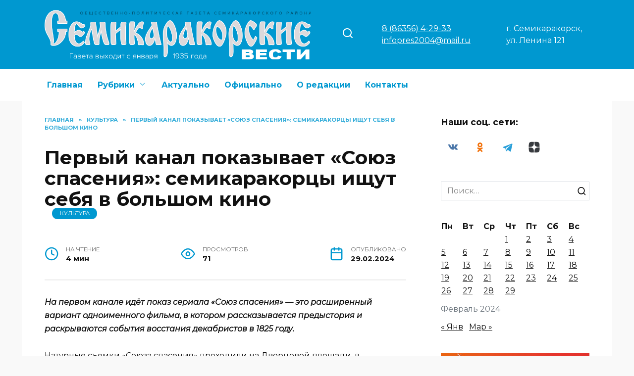

--- FILE ---
content_type: text/html; charset=UTF-8
request_url: https://semivest.ru/2024/02/29/pervyj-kanal-pokazyvaet-soyuz-spaseniya-semikarakorczy-ishhut-sebya-v-bolshom-kino/
body_size: 25154
content:
<!doctype html>
<html lang="ru-RU" prefix="og: https://ogp.me/ns#">
<head>
	<meta charset="UTF-8">
	<meta name="viewport" content="width=device-width, initial-scale=1">

		<style>img:is([sizes="auto" i], [sizes^="auto," i]) { contain-intrinsic-size: 3000px 1500px }</style>
	
<!-- SEO от Rank Math - https://rankmath.com/ -->
<title>Первый канал показывает «Союз спасения»: семикаракорцы ищут себя в большом кино - Семикаракорские вести</title>
<meta name="description" content="На первом канале идёт показ сериала «Союз спасения» - это расширенный вариант одноименного фильма, в котором рассказывается предыстория и раскрываются события"/>
<meta name="robots" content="follow, index, max-snippet:-1, max-video-preview:-1, max-image-preview:large"/>
<link rel="canonical" href="https://semivest.ru/2024/02/29/pervyj-kanal-pokazyvaet-soyuz-spaseniya-semikarakorczy-ishhut-sebya-v-bolshom-kino/" />
<meta property="og:locale" content="ru_RU" />
<meta property="og:type" content="article" />
<meta property="og:title" content="Первый канал показывает «Союз спасения»: семикаракорцы ищут себя в большом кино - Семикаракорские вести" />
<meta property="og:description" content="На первом канале идёт показ сериала «Союз спасения» - это расширенный вариант одноименного фильма, в котором рассказывается предыстория и раскрываются события" />
<meta property="og:url" content="https://semivest.ru/2024/02/29/pervyj-kanal-pokazyvaet-soyuz-spaseniya-semikarakorczy-ishhut-sebya-v-bolshom-kino/" />
<meta property="og:site_name" content="Семикаракорские вести" />
<meta property="article:tag" content="донской регион" />
<meta property="article:tag" content="кино" />
<meta property="article:tag" content="культура" />
<meta property="article:section" content="Культура" />
<meta property="og:image" content="https://semivest.ru/wp-content/uploads/2024/02/scale_2400-1.jpg" />
<meta property="og:image:secure_url" content="https://semivest.ru/wp-content/uploads/2024/02/scale_2400-1.jpg" />
<meta property="og:image:width" content="1000" />
<meta property="og:image:height" content="667" />
<meta property="og:image:alt" content="Первый канал показывает «Союз спасения»: семикаракорцы ищут себя в большом кино" />
<meta property="og:image:type" content="image/jpeg" />
<meta property="article:published_time" content="2024-02-29T09:45:13+03:00" />
<meta name="twitter:card" content="summary_large_image" />
<meta name="twitter:title" content="Первый канал показывает «Союз спасения»: семикаракорцы ищут себя в большом кино - Семикаракорские вести" />
<meta name="twitter:description" content="На первом канале идёт показ сериала «Союз спасения» - это расширенный вариант одноименного фильма, в котором рассказывается предыстория и раскрываются события" />
<meta name="twitter:image" content="https://semivest.ru/wp-content/uploads/2024/02/scale_2400-1.jpg" />
<meta name="twitter:label1" content="Автор" />
<meta name="twitter:data1" content="admin" />
<meta name="twitter:label2" content="Время чтения" />
<meta name="twitter:data2" content="3 минуты" />
<script type="application/ld+json" class="rank-math-schema">{"@context":"https://schema.org","@graph":[{"@type":["Person","Organization"],"@id":"https://semivest.ru/#person","name":"\u0421\u0435\u043c\u0438\u043a\u0430\u0440\u0430\u043a\u043e\u0440\u0441\u043a\u0438\u0435 \u0432\u0435\u0441\u0442\u0438"},{"@type":"WebSite","@id":"https://semivest.ru/#website","url":"https://semivest.ru","name":"\u0421\u0435\u043c\u0438\u043a\u0430\u0440\u0430\u043a\u043e\u0440\u0441\u043a\u0438\u0435 \u0432\u0435\u0441\u0442\u0438","publisher":{"@id":"https://semivest.ru/#person"},"inLanguage":"ru-RU"},{"@type":"ImageObject","@id":"https://semivest.ru/wp-content/uploads/2024/02/scale_2400-1.jpg","url":"https://semivest.ru/wp-content/uploads/2024/02/scale_2400-1.jpg","width":"1000","height":"667","inLanguage":"ru-RU"},{"@type":"BreadcrumbList","@id":"https://semivest.ru/2024/02/29/pervyj-kanal-pokazyvaet-soyuz-spaseniya-semikarakorczy-ishhut-sebya-v-bolshom-kino/#breadcrumb","itemListElement":[{"@type":"ListItem","position":"1","item":{"@id":"https://semivest.ru","name":"\u0413\u043b\u0430\u0432\u043d\u0430\u044f"}},{"@type":"ListItem","position":"2","item":{"@id":"https://semivest.ru/category/kultura/","name":"\u041a\u0443\u043b\u044c\u0442\u0443\u0440\u0430"}},{"@type":"ListItem","position":"3","item":{"@id":"https://semivest.ru/2024/02/29/pervyj-kanal-pokazyvaet-soyuz-spaseniya-semikarakorczy-ishhut-sebya-v-bolshom-kino/","name":"\u041f\u0435\u0440\u0432\u044b\u0439 \u043a\u0430\u043d\u0430\u043b \u043f\u043e\u043a\u0430\u0437\u044b\u0432\u0430\u0435\u0442 \u00ab\u0421\u043e\u044e\u0437 \u0441\u043f\u0430\u0441\u0435\u043d\u0438\u044f\u00bb: \u0441\u0435\u043c\u0438\u043a\u0430\u0440\u0430\u043a\u043e\u0440\u0446\u044b \u0438\u0449\u0443\u0442 \u0441\u0435\u0431\u044f \u0432 \u0431\u043e\u043b\u044c\u0448\u043e\u043c \u043a\u0438\u043d\u043e"}}]},{"@type":"WebPage","@id":"https://semivest.ru/2024/02/29/pervyj-kanal-pokazyvaet-soyuz-spaseniya-semikarakorczy-ishhut-sebya-v-bolshom-kino/#webpage","url":"https://semivest.ru/2024/02/29/pervyj-kanal-pokazyvaet-soyuz-spaseniya-semikarakorczy-ishhut-sebya-v-bolshom-kino/","name":"\u041f\u0435\u0440\u0432\u044b\u0439 \u043a\u0430\u043d\u0430\u043b \u043f\u043e\u043a\u0430\u0437\u044b\u0432\u0430\u0435\u0442 \u00ab\u0421\u043e\u044e\u0437 \u0441\u043f\u0430\u0441\u0435\u043d\u0438\u044f\u00bb: \u0441\u0435\u043c\u0438\u043a\u0430\u0440\u0430\u043a\u043e\u0440\u0446\u044b \u0438\u0449\u0443\u0442 \u0441\u0435\u0431\u044f \u0432 \u0431\u043e\u043b\u044c\u0448\u043e\u043c \u043a\u0438\u043d\u043e - \u0421\u0435\u043c\u0438\u043a\u0430\u0440\u0430\u043a\u043e\u0440\u0441\u043a\u0438\u0435 \u0432\u0435\u0441\u0442\u0438","datePublished":"2024-02-29T09:45:13+03:00","dateModified":"2024-02-29T09:45:13+03:00","isPartOf":{"@id":"https://semivest.ru/#website"},"primaryImageOfPage":{"@id":"https://semivest.ru/wp-content/uploads/2024/02/scale_2400-1.jpg"},"inLanguage":"ru-RU","breadcrumb":{"@id":"https://semivest.ru/2024/02/29/pervyj-kanal-pokazyvaet-soyuz-spaseniya-semikarakorczy-ishhut-sebya-v-bolshom-kino/#breadcrumb"}},{"@type":"Person","@id":"https://semivest.ru/author/admin/","name":"admin","url":"https://semivest.ru/author/admin/","image":{"@type":"ImageObject","@id":"https://secure.gravatar.com/avatar/802b41b8fd563d605fe61cce82f9355f?s=96&amp;d=mm&amp;r=g","url":"https://secure.gravatar.com/avatar/802b41b8fd563d605fe61cce82f9355f?s=96&amp;d=mm&amp;r=g","caption":"admin","inLanguage":"ru-RU"}},{"@type":"BlogPosting","headline":"\u041f\u0435\u0440\u0432\u044b\u0439 \u043a\u0430\u043d\u0430\u043b \u043f\u043e\u043a\u0430\u0437\u044b\u0432\u0430\u0435\u0442 \u00ab\u0421\u043e\u044e\u0437 \u0441\u043f\u0430\u0441\u0435\u043d\u0438\u044f\u00bb: \u0441\u0435\u043c\u0438\u043a\u0430\u0440\u0430\u043a\u043e\u0440\u0446\u044b \u0438\u0449\u0443\u0442 \u0441\u0435\u0431\u044f \u0432 \u0431\u043e\u043b\u044c\u0448\u043e\u043c \u043a\u0438\u043d\u043e - \u0421\u0435\u043c\u0438\u043a\u0430\u0440\u0430\u043a\u043e\u0440\u0441\u043a\u0438\u0435 \u0432\u0435\u0441\u0442\u0438","datePublished":"2024-02-29T09:45:13+03:00","dateModified":"2024-02-29T09:45:13+03:00","articleSection":"\u041a\u0443\u043b\u044c\u0442\u0443\u0440\u0430","author":{"@id":"https://semivest.ru/author/admin/","name":"admin"},"publisher":{"@id":"https://semivest.ru/#person"},"description":"\u041d\u0430 \u043f\u0435\u0440\u0432\u043e\u043c \u043a\u0430\u043d\u0430\u043b\u0435 \u0438\u0434\u0451\u0442 \u043f\u043e\u043a\u0430\u0437 \u0441\u0435\u0440\u0438\u0430\u043b\u0430 \u00ab\u0421\u043e\u044e\u0437 \u0441\u043f\u0430\u0441\u0435\u043d\u0438\u044f\u00bb - \u044d\u0442\u043e \u0440\u0430\u0441\u0448\u0438\u0440\u0435\u043d\u043d\u044b\u0439 \u0432\u0430\u0440\u0438\u0430\u043d\u0442 \u043e\u0434\u043d\u043e\u0438\u043c\u0435\u043d\u043d\u043e\u0433\u043e \u0444\u0438\u043b\u044c\u043c\u0430, \u0432 \u043a\u043e\u0442\u043e\u0440\u043e\u043c \u0440\u0430\u0441\u0441\u043a\u0430\u0437\u044b\u0432\u0430\u0435\u0442\u0441\u044f \u043f\u0440\u0435\u0434\u044b\u0441\u0442\u043e\u0440\u0438\u044f \u0438 \u0440\u0430\u0441\u043a\u0440\u044b\u0432\u0430\u044e\u0442\u0441\u044f \u0441\u043e\u0431\u044b\u0442\u0438\u044f","name":"\u041f\u0435\u0440\u0432\u044b\u0439 \u043a\u0430\u043d\u0430\u043b \u043f\u043e\u043a\u0430\u0437\u044b\u0432\u0430\u0435\u0442 \u00ab\u0421\u043e\u044e\u0437 \u0441\u043f\u0430\u0441\u0435\u043d\u0438\u044f\u00bb: \u0441\u0435\u043c\u0438\u043a\u0430\u0440\u0430\u043a\u043e\u0440\u0446\u044b \u0438\u0449\u0443\u0442 \u0441\u0435\u0431\u044f \u0432 \u0431\u043e\u043b\u044c\u0448\u043e\u043c \u043a\u0438\u043d\u043e - \u0421\u0435\u043c\u0438\u043a\u0430\u0440\u0430\u043a\u043e\u0440\u0441\u043a\u0438\u0435 \u0432\u0435\u0441\u0442\u0438","@id":"https://semivest.ru/2024/02/29/pervyj-kanal-pokazyvaet-soyuz-spaseniya-semikarakorczy-ishhut-sebya-v-bolshom-kino/#richSnippet","isPartOf":{"@id":"https://semivest.ru/2024/02/29/pervyj-kanal-pokazyvaet-soyuz-spaseniya-semikarakorczy-ishhut-sebya-v-bolshom-kino/#webpage"},"image":{"@id":"https://semivest.ru/wp-content/uploads/2024/02/scale_2400-1.jpg"},"inLanguage":"ru-RU","mainEntityOfPage":{"@id":"https://semivest.ru/2024/02/29/pervyj-kanal-pokazyvaet-soyuz-spaseniya-semikarakorczy-ishhut-sebya-v-bolshom-kino/#webpage"}}]}</script>
<!-- /Rank Math WordPress SEO плагин -->

<link rel='dns-prefetch' href='//fonts.googleapis.com' />
<script type="text/javascript">
/* <![CDATA[ */
window._wpemojiSettings = {"baseUrl":"https:\/\/s.w.org\/images\/core\/emoji\/15.0.3\/72x72\/","ext":".png","svgUrl":"https:\/\/s.w.org\/images\/core\/emoji\/15.0.3\/svg\/","svgExt":".svg","source":{"concatemoji":"https:\/\/semivest.ru\/wp-includes\/js\/wp-emoji-release.min.js?ver=6.7.4"}};
/*! This file is auto-generated */
!function(i,n){var o,s,e;function c(e){try{var t={supportTests:e,timestamp:(new Date).valueOf()};sessionStorage.setItem(o,JSON.stringify(t))}catch(e){}}function p(e,t,n){e.clearRect(0,0,e.canvas.width,e.canvas.height),e.fillText(t,0,0);var t=new Uint32Array(e.getImageData(0,0,e.canvas.width,e.canvas.height).data),r=(e.clearRect(0,0,e.canvas.width,e.canvas.height),e.fillText(n,0,0),new Uint32Array(e.getImageData(0,0,e.canvas.width,e.canvas.height).data));return t.every(function(e,t){return e===r[t]})}function u(e,t,n){switch(t){case"flag":return n(e,"\ud83c\udff3\ufe0f\u200d\u26a7\ufe0f","\ud83c\udff3\ufe0f\u200b\u26a7\ufe0f")?!1:!n(e,"\ud83c\uddfa\ud83c\uddf3","\ud83c\uddfa\u200b\ud83c\uddf3")&&!n(e,"\ud83c\udff4\udb40\udc67\udb40\udc62\udb40\udc65\udb40\udc6e\udb40\udc67\udb40\udc7f","\ud83c\udff4\u200b\udb40\udc67\u200b\udb40\udc62\u200b\udb40\udc65\u200b\udb40\udc6e\u200b\udb40\udc67\u200b\udb40\udc7f");case"emoji":return!n(e,"\ud83d\udc26\u200d\u2b1b","\ud83d\udc26\u200b\u2b1b")}return!1}function f(e,t,n){var r="undefined"!=typeof WorkerGlobalScope&&self instanceof WorkerGlobalScope?new OffscreenCanvas(300,150):i.createElement("canvas"),a=r.getContext("2d",{willReadFrequently:!0}),o=(a.textBaseline="top",a.font="600 32px Arial",{});return e.forEach(function(e){o[e]=t(a,e,n)}),o}function t(e){var t=i.createElement("script");t.src=e,t.defer=!0,i.head.appendChild(t)}"undefined"!=typeof Promise&&(o="wpEmojiSettingsSupports",s=["flag","emoji"],n.supports={everything:!0,everythingExceptFlag:!0},e=new Promise(function(e){i.addEventListener("DOMContentLoaded",e,{once:!0})}),new Promise(function(t){var n=function(){try{var e=JSON.parse(sessionStorage.getItem(o));if("object"==typeof e&&"number"==typeof e.timestamp&&(new Date).valueOf()<e.timestamp+604800&&"object"==typeof e.supportTests)return e.supportTests}catch(e){}return null}();if(!n){if("undefined"!=typeof Worker&&"undefined"!=typeof OffscreenCanvas&&"undefined"!=typeof URL&&URL.createObjectURL&&"undefined"!=typeof Blob)try{var e="postMessage("+f.toString()+"("+[JSON.stringify(s),u.toString(),p.toString()].join(",")+"));",r=new Blob([e],{type:"text/javascript"}),a=new Worker(URL.createObjectURL(r),{name:"wpTestEmojiSupports"});return void(a.onmessage=function(e){c(n=e.data),a.terminate(),t(n)})}catch(e){}c(n=f(s,u,p))}t(n)}).then(function(e){for(var t in e)n.supports[t]=e[t],n.supports.everything=n.supports.everything&&n.supports[t],"flag"!==t&&(n.supports.everythingExceptFlag=n.supports.everythingExceptFlag&&n.supports[t]);n.supports.everythingExceptFlag=n.supports.everythingExceptFlag&&!n.supports.flag,n.DOMReady=!1,n.readyCallback=function(){n.DOMReady=!0}}).then(function(){return e}).then(function(){var e;n.supports.everything||(n.readyCallback(),(e=n.source||{}).concatemoji?t(e.concatemoji):e.wpemoji&&e.twemoji&&(t(e.twemoji),t(e.wpemoji)))}))}((window,document),window._wpemojiSettings);
/* ]]> */
</script>
<style id='wp-emoji-styles-inline-css' type='text/css'>

	img.wp-smiley, img.emoji {
		display: inline !important;
		border: none !important;
		box-shadow: none !important;
		height: 1em !important;
		width: 1em !important;
		margin: 0 0.07em !important;
		vertical-align: -0.1em !important;
		background: none !important;
		padding: 0 !important;
	}
</style>
<link rel='stylesheet' id='wp-block-library-css' href='https://semivest.ru/wp-includes/css/dist/block-library/style.min.css?ver=6.7.4'  media='all' />
<style id='wp-block-library-theme-inline-css' type='text/css'>
.wp-block-audio :where(figcaption){color:#555;font-size:13px;text-align:center}.is-dark-theme .wp-block-audio :where(figcaption){color:#ffffffa6}.wp-block-audio{margin:0 0 1em}.wp-block-code{border:1px solid #ccc;border-radius:4px;font-family:Menlo,Consolas,monaco,monospace;padding:.8em 1em}.wp-block-embed :where(figcaption){color:#555;font-size:13px;text-align:center}.is-dark-theme .wp-block-embed :where(figcaption){color:#ffffffa6}.wp-block-embed{margin:0 0 1em}.blocks-gallery-caption{color:#555;font-size:13px;text-align:center}.is-dark-theme .blocks-gallery-caption{color:#ffffffa6}:root :where(.wp-block-image figcaption){color:#555;font-size:13px;text-align:center}.is-dark-theme :root :where(.wp-block-image figcaption){color:#ffffffa6}.wp-block-image{margin:0 0 1em}.wp-block-pullquote{border-bottom:4px solid;border-top:4px solid;color:currentColor;margin-bottom:1.75em}.wp-block-pullquote cite,.wp-block-pullquote footer,.wp-block-pullquote__citation{color:currentColor;font-size:.8125em;font-style:normal;text-transform:uppercase}.wp-block-quote{border-left:.25em solid;margin:0 0 1.75em;padding-left:1em}.wp-block-quote cite,.wp-block-quote footer{color:currentColor;font-size:.8125em;font-style:normal;position:relative}.wp-block-quote:where(.has-text-align-right){border-left:none;border-right:.25em solid;padding-left:0;padding-right:1em}.wp-block-quote:where(.has-text-align-center){border:none;padding-left:0}.wp-block-quote.is-large,.wp-block-quote.is-style-large,.wp-block-quote:where(.is-style-plain){border:none}.wp-block-search .wp-block-search__label{font-weight:700}.wp-block-search__button{border:1px solid #ccc;padding:.375em .625em}:where(.wp-block-group.has-background){padding:1.25em 2.375em}.wp-block-separator.has-css-opacity{opacity:.4}.wp-block-separator{border:none;border-bottom:2px solid;margin-left:auto;margin-right:auto}.wp-block-separator.has-alpha-channel-opacity{opacity:1}.wp-block-separator:not(.is-style-wide):not(.is-style-dots){width:100px}.wp-block-separator.has-background:not(.is-style-dots){border-bottom:none;height:1px}.wp-block-separator.has-background:not(.is-style-wide):not(.is-style-dots){height:2px}.wp-block-table{margin:0 0 1em}.wp-block-table td,.wp-block-table th{word-break:normal}.wp-block-table :where(figcaption){color:#555;font-size:13px;text-align:center}.is-dark-theme .wp-block-table :where(figcaption){color:#ffffffa6}.wp-block-video :where(figcaption){color:#555;font-size:13px;text-align:center}.is-dark-theme .wp-block-video :where(figcaption){color:#ffffffa6}.wp-block-video{margin:0 0 1em}:root :where(.wp-block-template-part.has-background){margin-bottom:0;margin-top:0;padding:1.25em 2.375em}
</style>
<style id='classic-theme-styles-inline-css' type='text/css'>
/*! This file is auto-generated */
.wp-block-button__link{color:#fff;background-color:#32373c;border-radius:9999px;box-shadow:none;text-decoration:none;padding:calc(.667em + 2px) calc(1.333em + 2px);font-size:1.125em}.wp-block-file__button{background:#32373c;color:#fff;text-decoration:none}
</style>
<style id='global-styles-inline-css' type='text/css'>
:root{--wp--preset--aspect-ratio--square: 1;--wp--preset--aspect-ratio--4-3: 4/3;--wp--preset--aspect-ratio--3-4: 3/4;--wp--preset--aspect-ratio--3-2: 3/2;--wp--preset--aspect-ratio--2-3: 2/3;--wp--preset--aspect-ratio--16-9: 16/9;--wp--preset--aspect-ratio--9-16: 9/16;--wp--preset--color--black: #000000;--wp--preset--color--cyan-bluish-gray: #abb8c3;--wp--preset--color--white: #ffffff;--wp--preset--color--pale-pink: #f78da7;--wp--preset--color--vivid-red: #cf2e2e;--wp--preset--color--luminous-vivid-orange: #ff6900;--wp--preset--color--luminous-vivid-amber: #fcb900;--wp--preset--color--light-green-cyan: #7bdcb5;--wp--preset--color--vivid-green-cyan: #00d084;--wp--preset--color--pale-cyan-blue: #8ed1fc;--wp--preset--color--vivid-cyan-blue: #0693e3;--wp--preset--color--vivid-purple: #9b51e0;--wp--preset--gradient--vivid-cyan-blue-to-vivid-purple: linear-gradient(135deg,rgba(6,147,227,1) 0%,rgb(155,81,224) 100%);--wp--preset--gradient--light-green-cyan-to-vivid-green-cyan: linear-gradient(135deg,rgb(122,220,180) 0%,rgb(0,208,130) 100%);--wp--preset--gradient--luminous-vivid-amber-to-luminous-vivid-orange: linear-gradient(135deg,rgba(252,185,0,1) 0%,rgba(255,105,0,1) 100%);--wp--preset--gradient--luminous-vivid-orange-to-vivid-red: linear-gradient(135deg,rgba(255,105,0,1) 0%,rgb(207,46,46) 100%);--wp--preset--gradient--very-light-gray-to-cyan-bluish-gray: linear-gradient(135deg,rgb(238,238,238) 0%,rgb(169,184,195) 100%);--wp--preset--gradient--cool-to-warm-spectrum: linear-gradient(135deg,rgb(74,234,220) 0%,rgb(151,120,209) 20%,rgb(207,42,186) 40%,rgb(238,44,130) 60%,rgb(251,105,98) 80%,rgb(254,248,76) 100%);--wp--preset--gradient--blush-light-purple: linear-gradient(135deg,rgb(255,206,236) 0%,rgb(152,150,240) 100%);--wp--preset--gradient--blush-bordeaux: linear-gradient(135deg,rgb(254,205,165) 0%,rgb(254,45,45) 50%,rgb(107,0,62) 100%);--wp--preset--gradient--luminous-dusk: linear-gradient(135deg,rgb(255,203,112) 0%,rgb(199,81,192) 50%,rgb(65,88,208) 100%);--wp--preset--gradient--pale-ocean: linear-gradient(135deg,rgb(255,245,203) 0%,rgb(182,227,212) 50%,rgb(51,167,181) 100%);--wp--preset--gradient--electric-grass: linear-gradient(135deg,rgb(202,248,128) 0%,rgb(113,206,126) 100%);--wp--preset--gradient--midnight: linear-gradient(135deg,rgb(2,3,129) 0%,rgb(40,116,252) 100%);--wp--preset--font-size--small: 19.5px;--wp--preset--font-size--medium: 20px;--wp--preset--font-size--large: 36.5px;--wp--preset--font-size--x-large: 42px;--wp--preset--font-size--normal: 22px;--wp--preset--font-size--huge: 49.5px;--wp--preset--spacing--20: 0.44rem;--wp--preset--spacing--30: 0.67rem;--wp--preset--spacing--40: 1rem;--wp--preset--spacing--50: 1.5rem;--wp--preset--spacing--60: 2.25rem;--wp--preset--spacing--70: 3.38rem;--wp--preset--spacing--80: 5.06rem;--wp--preset--shadow--natural: 6px 6px 9px rgba(0, 0, 0, 0.2);--wp--preset--shadow--deep: 12px 12px 50px rgba(0, 0, 0, 0.4);--wp--preset--shadow--sharp: 6px 6px 0px rgba(0, 0, 0, 0.2);--wp--preset--shadow--outlined: 6px 6px 0px -3px rgba(255, 255, 255, 1), 6px 6px rgba(0, 0, 0, 1);--wp--preset--shadow--crisp: 6px 6px 0px rgba(0, 0, 0, 1);}:where(.is-layout-flex){gap: 0.5em;}:where(.is-layout-grid){gap: 0.5em;}body .is-layout-flex{display: flex;}.is-layout-flex{flex-wrap: wrap;align-items: center;}.is-layout-flex > :is(*, div){margin: 0;}body .is-layout-grid{display: grid;}.is-layout-grid > :is(*, div){margin: 0;}:where(.wp-block-columns.is-layout-flex){gap: 2em;}:where(.wp-block-columns.is-layout-grid){gap: 2em;}:where(.wp-block-post-template.is-layout-flex){gap: 1.25em;}:where(.wp-block-post-template.is-layout-grid){gap: 1.25em;}.has-black-color{color: var(--wp--preset--color--black) !important;}.has-cyan-bluish-gray-color{color: var(--wp--preset--color--cyan-bluish-gray) !important;}.has-white-color{color: var(--wp--preset--color--white) !important;}.has-pale-pink-color{color: var(--wp--preset--color--pale-pink) !important;}.has-vivid-red-color{color: var(--wp--preset--color--vivid-red) !important;}.has-luminous-vivid-orange-color{color: var(--wp--preset--color--luminous-vivid-orange) !important;}.has-luminous-vivid-amber-color{color: var(--wp--preset--color--luminous-vivid-amber) !important;}.has-light-green-cyan-color{color: var(--wp--preset--color--light-green-cyan) !important;}.has-vivid-green-cyan-color{color: var(--wp--preset--color--vivid-green-cyan) !important;}.has-pale-cyan-blue-color{color: var(--wp--preset--color--pale-cyan-blue) !important;}.has-vivid-cyan-blue-color{color: var(--wp--preset--color--vivid-cyan-blue) !important;}.has-vivid-purple-color{color: var(--wp--preset--color--vivid-purple) !important;}.has-black-background-color{background-color: var(--wp--preset--color--black) !important;}.has-cyan-bluish-gray-background-color{background-color: var(--wp--preset--color--cyan-bluish-gray) !important;}.has-white-background-color{background-color: var(--wp--preset--color--white) !important;}.has-pale-pink-background-color{background-color: var(--wp--preset--color--pale-pink) !important;}.has-vivid-red-background-color{background-color: var(--wp--preset--color--vivid-red) !important;}.has-luminous-vivid-orange-background-color{background-color: var(--wp--preset--color--luminous-vivid-orange) !important;}.has-luminous-vivid-amber-background-color{background-color: var(--wp--preset--color--luminous-vivid-amber) !important;}.has-light-green-cyan-background-color{background-color: var(--wp--preset--color--light-green-cyan) !important;}.has-vivid-green-cyan-background-color{background-color: var(--wp--preset--color--vivid-green-cyan) !important;}.has-pale-cyan-blue-background-color{background-color: var(--wp--preset--color--pale-cyan-blue) !important;}.has-vivid-cyan-blue-background-color{background-color: var(--wp--preset--color--vivid-cyan-blue) !important;}.has-vivid-purple-background-color{background-color: var(--wp--preset--color--vivid-purple) !important;}.has-black-border-color{border-color: var(--wp--preset--color--black) !important;}.has-cyan-bluish-gray-border-color{border-color: var(--wp--preset--color--cyan-bluish-gray) !important;}.has-white-border-color{border-color: var(--wp--preset--color--white) !important;}.has-pale-pink-border-color{border-color: var(--wp--preset--color--pale-pink) !important;}.has-vivid-red-border-color{border-color: var(--wp--preset--color--vivid-red) !important;}.has-luminous-vivid-orange-border-color{border-color: var(--wp--preset--color--luminous-vivid-orange) !important;}.has-luminous-vivid-amber-border-color{border-color: var(--wp--preset--color--luminous-vivid-amber) !important;}.has-light-green-cyan-border-color{border-color: var(--wp--preset--color--light-green-cyan) !important;}.has-vivid-green-cyan-border-color{border-color: var(--wp--preset--color--vivid-green-cyan) !important;}.has-pale-cyan-blue-border-color{border-color: var(--wp--preset--color--pale-cyan-blue) !important;}.has-vivid-cyan-blue-border-color{border-color: var(--wp--preset--color--vivid-cyan-blue) !important;}.has-vivid-purple-border-color{border-color: var(--wp--preset--color--vivid-purple) !important;}.has-vivid-cyan-blue-to-vivid-purple-gradient-background{background: var(--wp--preset--gradient--vivid-cyan-blue-to-vivid-purple) !important;}.has-light-green-cyan-to-vivid-green-cyan-gradient-background{background: var(--wp--preset--gradient--light-green-cyan-to-vivid-green-cyan) !important;}.has-luminous-vivid-amber-to-luminous-vivid-orange-gradient-background{background: var(--wp--preset--gradient--luminous-vivid-amber-to-luminous-vivid-orange) !important;}.has-luminous-vivid-orange-to-vivid-red-gradient-background{background: var(--wp--preset--gradient--luminous-vivid-orange-to-vivid-red) !important;}.has-very-light-gray-to-cyan-bluish-gray-gradient-background{background: var(--wp--preset--gradient--very-light-gray-to-cyan-bluish-gray) !important;}.has-cool-to-warm-spectrum-gradient-background{background: var(--wp--preset--gradient--cool-to-warm-spectrum) !important;}.has-blush-light-purple-gradient-background{background: var(--wp--preset--gradient--blush-light-purple) !important;}.has-blush-bordeaux-gradient-background{background: var(--wp--preset--gradient--blush-bordeaux) !important;}.has-luminous-dusk-gradient-background{background: var(--wp--preset--gradient--luminous-dusk) !important;}.has-pale-ocean-gradient-background{background: var(--wp--preset--gradient--pale-ocean) !important;}.has-electric-grass-gradient-background{background: var(--wp--preset--gradient--electric-grass) !important;}.has-midnight-gradient-background{background: var(--wp--preset--gradient--midnight) !important;}.has-small-font-size{font-size: var(--wp--preset--font-size--small) !important;}.has-medium-font-size{font-size: var(--wp--preset--font-size--medium) !important;}.has-large-font-size{font-size: var(--wp--preset--font-size--large) !important;}.has-x-large-font-size{font-size: var(--wp--preset--font-size--x-large) !important;}
:where(.wp-block-post-template.is-layout-flex){gap: 1.25em;}:where(.wp-block-post-template.is-layout-grid){gap: 1.25em;}
:where(.wp-block-columns.is-layout-flex){gap: 2em;}:where(.wp-block-columns.is-layout-grid){gap: 2em;}
:root :where(.wp-block-pullquote){font-size: 1.5em;line-height: 1.6;}
</style>
<link rel='stylesheet' id='google-fonts-css' href='https://fonts.googleapis.com/css?family=Montserrat%3A400%2C400i%2C700&#038;subset=cyrillic&#038;display=swap&#038;ver=6.7.4'  media='all' />
<link rel='stylesheet' id='reboot-style-css' href='https://semivest.ru/wp-content/themes/reboot/assets/css/style.min.css?ver=1.5.4'  media='all' />
<link rel='stylesheet' id='reboot-style-child-css' href='https://semivest.ru/wp-content/themes/reboot_child/style.css?ver=6.7.4'  media='all' />
<script type="text/javascript" src="https://semivest.ru/wp-includes/js/jquery/jquery.min.js?ver=3.7.1" id="jquery-core-js"></script>
<script type="text/javascript" src="https://semivest.ru/wp-includes/js/jquery/jquery-migrate.min.js?ver=3.4.1" id="jquery-migrate-js"></script>
<link rel="https://api.w.org/" href="https://semivest.ru/wp-json/" /><link rel="alternate" title="JSON" type="application/json" href="https://semivest.ru/wp-json/wp/v2/posts/29343" /><link rel="EditURI" type="application/rsd+xml" title="RSD" href="https://semivest.ru/xmlrpc.php?rsd" />
<meta name="generator" content="WordPress 6.7.4" />
<link rel='shortlink' href='https://semivest.ru/?p=29343' />
<link rel="alternate" title="oEmbed (JSON)" type="application/json+oembed" href="https://semivest.ru/wp-json/oembed/1.0/embed?url=https%3A%2F%2Fsemivest.ru%2F2024%2F02%2F29%2Fpervyj-kanal-pokazyvaet-soyuz-spaseniya-semikarakorczy-ishhut-sebya-v-bolshom-kino%2F" />
<link rel="alternate" title="oEmbed (XML)" type="text/xml+oembed" href="https://semivest.ru/wp-json/oembed/1.0/embed?url=https%3A%2F%2Fsemivest.ru%2F2024%2F02%2F29%2Fpervyj-kanal-pokazyvaet-soyuz-spaseniya-semikarakorczy-ishhut-sebya-v-bolshom-kino%2F&#038;format=xml" />
<link rel="preload" href="https://semivest.ru/wp-content/themes/reboot/assets/fonts/wpshop-core.ttf" as="font" crossorigin><script>var fixed_main_menu = 'yes';</script><link rel="prefetch" href="https://semivest.ru/wp-content/uploads/2024/02/scale_2400-1.jpg" as="image" crossorigin>
    <style>.scrolltop:before{color:#0098d0}.scrolltop:before{content:"\2191"}body{background-color:#f9f9f9}::selection, .card-slider__category, .card-slider-container .swiper-pagination-bullet-active, .post-card--grid .post-card__thumbnail:before, .post-card:not(.post-card--small) .post-card__thumbnail a:before, .post-card:not(.post-card--small) .post-card__category,  .post-box--high .post-box__category span, .post-box--wide .post-box__category span, .page-separator, .pagination .nav-links .page-numbers:not(.dots):not(.current):before, .btn, .btn-primary:hover, .btn-primary:not(:disabled):not(.disabled).active, .btn-primary:not(:disabled):not(.disabled):active, .show>.btn-primary.dropdown-toggle, .comment-respond .form-submit input, .page-links__item:hover{background-color:#0098d0}.entry-image--big .entry-image__body .post-card__category a, .home-text ul:not([class])>li:before, .home-text ul.wp-block-list>li:before, .page-content ul:not([class])>li:before, .page-content ul.wp-block-list>li:before, .taxonomy-description ul:not([class])>li:before, .taxonomy-description ul.wp-block-list>li:before, .widget-area .widget_categories ul.menu li a:before, .widget-area .widget_categories ul.menu li span:before, .widget-area .widget_categories>ul li a:before, .widget-area .widget_categories>ul li span:before, .widget-area .widget_nav_menu ul.menu li a:before, .widget-area .widget_nav_menu ul.menu li span:before, .widget-area .widget_nav_menu>ul li a:before, .widget-area .widget_nav_menu>ul li span:before, .page-links .page-numbers:not(.dots):not(.current):before, .page-links .post-page-numbers:not(.dots):not(.current):before, .pagination .nav-links .page-numbers:not(.dots):not(.current):before, .pagination .nav-links .post-page-numbers:not(.dots):not(.current):before, .entry-image--full .entry-image__body .post-card__category a, .entry-image--fullscreen .entry-image__body .post-card__category a, .entry-image--wide .entry-image__body .post-card__category a{background-color:#0098d0}.comment-respond input:focus, select:focus, textarea:focus, .post-card--grid.post-card--thumbnail-no, .post-card--standard:after, .post-card--related.post-card--thumbnail-no:hover, .spoiler-box, .btn-primary, .btn-primary:hover, .btn-primary:not(:disabled):not(.disabled).active, .btn-primary:not(:disabled):not(.disabled):active, .show>.btn-primary.dropdown-toggle, .inp:focus, .entry-tag:focus, .entry-tag:hover, .search-screen .search-form .search-field:focus, .entry-content ul:not([class])>li:before, .entry-content ul.wp-block-list>li:before, .text-content ul:not([class])>li:before, .text-content ul.wp-block-list>li:before, .page-content ul:not([class])>li:before, .page-content ul.wp-block-list>li:before, .taxonomy-description ul:not([class])>li:before, .taxonomy-description ul.wp-block-list>li:before, .entry-content blockquote:not(.wpremark),
        .input:focus, input[type=color]:focus, input[type=date]:focus, input[type=datetime-local]:focus, input[type=datetime]:focus, input[type=email]:focus, input[type=month]:focus, input[type=number]:focus, input[type=password]:focus, input[type=range]:focus, input[type=search]:focus, input[type=tel]:focus, input[type=text]:focus, input[type=time]:focus, input[type=url]:focus, input[type=week]:focus, select:focus, textarea:focus{border-color:#0098d0 !important}.post-card--small .post-card__category, .post-card__author:before, .post-card__comments:before, .post-card__date:before, .post-card__like:before, .post-card__views:before, .entry-author:before, .entry-date:before, .entry-time:before, .entry-views:before, .entry-comments:before, .entry-content ol:not([class])>li:before, .entry-content ol.wp-block-list>li:before, .text-content ol:not([class])>li:before, .text-content ol.wp-block-list>li:before, .entry-content blockquote:before, .spoiler-box__title:after, .search-icon:hover:before, .search-form .search-submit:hover:before, .star-rating-item.hover,
        .comment-list .bypostauthor>.comment-body .comment-author:after,
        .breadcrumb a, .breadcrumb span,
        .search-screen .search-form .search-submit:before, 
        .star-rating--score-1:not(.hover) .star-rating-item:nth-child(1),
        .star-rating--score-2:not(.hover) .star-rating-item:nth-child(1), .star-rating--score-2:not(.hover) .star-rating-item:nth-child(2),
        .star-rating--score-3:not(.hover) .star-rating-item:nth-child(1), .star-rating--score-3:not(.hover) .star-rating-item:nth-child(2), .star-rating--score-3:not(.hover) .star-rating-item:nth-child(3),
        .star-rating--score-4:not(.hover) .star-rating-item:nth-child(1), .star-rating--score-4:not(.hover) .star-rating-item:nth-child(2), .star-rating--score-4:not(.hover) .star-rating-item:nth-child(3), .star-rating--score-4:not(.hover) .star-rating-item:nth-child(4),
        .star-rating--score-5:not(.hover) .star-rating-item:nth-child(1), .star-rating--score-5:not(.hover) .star-rating-item:nth-child(2), .star-rating--score-5:not(.hover) .star-rating-item:nth-child(3), .star-rating--score-5:not(.hover) .star-rating-item:nth-child(4), .star-rating--score-5:not(.hover) .star-rating-item:nth-child(5){color:#0098d0}a:hover, a:focus, a:active, .spanlink:hover, .entry-content a:not(.wp-block-button__link):hover, .entry-content a:not(.wp-block-button__link):focus, .entry-content a:not(.wp-block-button__link):active, .top-menu ul li>a:hover, .top-menu ul li>span:hover, .main-navigation ul li a:hover, .main-navigation ul li span:hover, .footer-navigation ul li a:hover, .footer-navigation ul li span:hover, .comment-reply-link:hover, .pseudo-link:hover, .child-categories ul li a:hover{color:#0098d0}.top-menu>ul>li>a:before, .top-menu>ul>li>span:before{background:#0098d0}.child-categories ul li a:hover, .post-box--no-thumb a:hover{border-color:#0098d0}.post-box--card:hover{box-shadow: inset 0 0 0 1px #0098d0}.post-box--card:hover{-webkit-box-shadow: inset 0 0 0 1px #0098d0}.site-header, .site-header a, .site-header .pseudo-link{color:#ffffff}.humburger span{background:#ffffff}.site-header{background-color:#0098d0}@media (min-width: 992px){.top-menu ul li .sub-menu{background-color:#0098d0}}.main-navigation, .footer-navigation, .footer-navigation .removed-link, .main-navigation .removed-link, .main-navigation ul li>a, .footer-navigation ul li>a{color:#0098d0}@media (max-width: 991px){.widget-area{display: block; margin: 0 auto}}</style>
<link rel="icon" href="https://semivest.ru/wp-content/uploads/2025/04/logo-sv-sajt-300x300-1-150x150.jpg" sizes="32x32" />
<link rel="icon" href="https://semivest.ru/wp-content/uploads/2025/04/logo-sv-sajt-300x300-1.jpg" sizes="192x192" />
<link rel="apple-touch-icon" href="https://semivest.ru/wp-content/uploads/2025/04/logo-sv-sajt-300x300-1.jpg" />
<meta name="msapplication-TileImage" content="https://semivest.ru/wp-content/uploads/2025/04/logo-sv-sajt-300x300-1.jpg" />
		<style type="text/css" id="wp-custom-css">
			@media (min-width: 768px) {
.card-slider-container, .card-slider__image {
min-height: 200px !important;
}
}


/* Изменить размер шрифта заголовков записей в встроенном слайдере */
@media (min-width: 768px) {
.card-slider__title {
  font-size: 1.1em;
}
}		</style>
		    </head>

<body class="post-template-default single single-post postid-29343 single-format-standard wp-embed-responsive sidebar-right">



<div id="page" class="site">
    <a class="skip-link screen-reader-text" href="#content"><!--noindex-->Перейти к содержанию<!--/noindex--></a>

    <div class="search-screen-overlay js-search-screen-overlay"></div>
    <div class="search-screen js-search-screen">
        
<form role="search" method="get" class="search-form" action="https://semivest.ru/">
    <label>
        <span class="screen-reader-text"><!--noindex-->Search for:<!--/noindex--></span>
        <input type="search" class="search-field" placeholder="Поиск…" value="" name="s">
    </label>
    <button type="submit" class="search-submit"></button>
</form>    </div>

    

<header id="masthead" class="site-header full" itemscope itemtype="http://schema.org/WPHeader">
    <div class="site-header-inner fixed">

        <div class="humburger js-humburger"><span></span><span></span><span></span></div>

        
<div class="site-branding">

    <div class="site-logotype"><a href="https://semivest.ru/"><img src="https://semivest.ru/wp-content/uploads/2025/04/semivest-logo-1-1.png" width="918" height="171" alt="Семикаракорские вести"></a></div></div><!-- .site-branding -->                <div class="header-search">
                    <span class="search-icon js-search-icon"></span>
                </div>
                            <div class="header-html-1">
                    <a class="site-description-tel" href="tel:+78635642933"> 8 (86356) 4-29-33</a></br>


<a class="site-description-tel" href="mailto:infopres2004@mail.ru">infopres2004@mail.ru</a>                </div>
                            <div class="header-html-2">
                    г. Семикаракорск, <br> ул. Ленина 121                </div>
            
<div class="social-links">
    <div class="social-buttons social-buttons--square social-buttons--circle">

    <span class="social-button social-button--vkontakte js-link" data-href="aHR0cHM6Ly92ay5jb20vc2VtaV92ZXN0" data-target="_blank"></span><span class="social-button social-button--odnoklassniki js-link" data-href="aHR0cHM6Ly9vay5ydS9zZW1pdmVzdA==" data-target="_blank"></span><span class="social-button social-button--telegram js-link" data-href="aHR0cHM6Ly90Lm1lL3Mvc2VtaXZlc3Q=" data-target="_blank"></span><span class="social-button social-button--yandexzen js-link" data-href="aHR0cHM6Ly9kemVuLnJ1L3NlbWl2ZXN0LnJ1" data-target="_blank"></span>
    </div>
</div>


    </div>
</header><!-- #masthead -->



    
    
    <nav id="site-navigation" class="main-navigation full" itemscope itemtype="http://schema.org/SiteNavigationElement">
        <div class="main-navigation-inner fixed">
            <div class="menu-pod-shapkoj-container"><ul id="header_menu" class="menu"><li id="menu-item-40012" class="menu-item menu-item-type-custom menu-item-object-custom menu-item-home menu-item-40012"><a href="https://semivest.ru">Главная</a></li>
<li id="menu-item-39305" class="menu-item menu-item-type-custom menu-item-object-custom menu-item-has-children menu-item-39305"><a href="#">Рубрики</a>
<ul class="sub-menu">
	<li id="menu-item-39275" class="menu-item menu-item-type-taxonomy menu-item-object-category menu-item-39275"><a href="https://semivest.ru/category/obshhestvo/">Общество</a></li>
	<li id="menu-item-39278" class="menu-item menu-item-type-taxonomy menu-item-object-category menu-item-39278"><a href="https://semivest.ru/category/obrazovanie/">Образование</a></li>
	<li id="menu-item-39279" class="menu-item menu-item-type-taxonomy menu-item-object-category current-post-ancestor current-menu-parent current-post-parent menu-item-39279"><a href="https://semivest.ru/category/kultura/">Культура</a></li>
	<li id="menu-item-39280" class="menu-item menu-item-type-taxonomy menu-item-object-category menu-item-39280"><a href="https://semivest.ru/category/zakonodatelstvo/">Законодательство</a></li>
	<li id="menu-item-39281" class="menu-item menu-item-type-taxonomy menu-item-object-category menu-item-39281"><a href="https://semivest.ru/category/proisshestvie/">Происшествие</a></li>
	<li id="menu-item-43116" class="menu-item menu-item-type-taxonomy menu-item-object-category menu-item-43116"><a href="https://semivest.ru/category/zdravooxranenie/">Здравоохранение</a></li>
	<li id="menu-item-43114" class="menu-item menu-item-type-taxonomy menu-item-object-category menu-item-43114"><a href="https://semivest.ru/category/bezopasnost/">Безопасность</a></li>
	<li id="menu-item-43115" class="menu-item menu-item-type-taxonomy menu-item-object-category menu-item-43115"><a href="https://semivest.ru/category/blagoustrojstvo/">Благоустройство</a></li>
	<li id="menu-item-43117" class="menu-item menu-item-type-taxonomy menu-item-object-category menu-item-43117"><a href="https://semivest.ru/category/svoih-ne-brosaem/">Своих не бросаем</a></li>
	<li id="menu-item-43118" class="menu-item menu-item-type-taxonomy menu-item-object-category menu-item-43118"><a href="https://semivest.ru/category/socialnaya-sfera/">Социальная сфера</a></li>
	<li id="menu-item-43119" class="menu-item menu-item-type-taxonomy menu-item-object-category menu-item-43119"><a href="https://semivest.ru/category/sport-2/">Спорт</a></li>
</ul>
</li>
<li id="menu-item-39276" class="menu-item menu-item-type-taxonomy menu-item-object-category menu-item-39276"><a href="https://semivest.ru/category/aktualno/">Актуально</a></li>
<li id="menu-item-39291" class="menu-item menu-item-type-taxonomy menu-item-object-category menu-item-39291"><a href="https://semivest.ru/category/oficzialno/">Официально</a></li>
<li id="menu-item-39308" class="menu-item menu-item-type-post_type menu-item-object-page menu-item-39308"><a href="https://semivest.ru/o-redakczii/">О редакции</a></li>
<li id="menu-item-39311" class="menu-item menu-item-type-post_type menu-item-object-page menu-item-39311"><a href="https://semivest.ru/kontakty/">Контакты</a></li>
</ul></div>        </div>
    </nav><!-- #site-navigation -->

    

    <div class="mobile-menu-placeholder js-mobile-menu-placeholder"></div>
    
	
    <div id="content" class="site-content fixed">

        
        <div class="site-content-inner">
    
        
        <div id="primary" class="content-area" itemscope itemtype="http://schema.org/Article">
            <main id="main" class="site-main article-card">

                
<article id="post-29343" class="article-post post-29343 post type-post status-publish format-standard has-post-thumbnail  category-kultura tag-donskoj-region tag-kino tag-kultura">

    
        <div class="breadcrumb" itemscope itemtype="http://schema.org/BreadcrumbList"><span class="breadcrumb-item" itemprop="itemListElement" itemscope itemtype="http://schema.org/ListItem"><a href="https://semivest.ru/" itemprop="item"><span itemprop="name">Главная</span></a><meta itemprop="position" content="0"></span> <span class="breadcrumb-separator">»</span> <span class="breadcrumb-item" itemprop="itemListElement" itemscope itemtype="http://schema.org/ListItem"><a href="https://semivest.ru/category/kultura/" itemprop="item"><span itemprop="name">Культура</span></a><meta itemprop="position" content="1"></span> <span class="breadcrumb-separator">»</span> <span class="breadcrumb-item breadcrumb_last" itemprop="itemListElement" itemscope itemtype="http://schema.org/ListItem"><span itemprop="name">Первый канал показывает «Союз спасения»: семикаракорцы ищут себя в большом кино</span><meta itemprop="position" content="2"></span></div>
                                <h1 class="entry-title" itemprop="headline">Первый канал показывает «Союз спасения»: семикаракорцы ищут себя в большом кино</h1>
                    
        
                    <div class="entry-image post-card post-card__thumbnail">
                <img width="1000" height="667" src="https://semivest.ru/wp-content/uploads/2024/02/scale_2400-1.jpg" class="attachment-reboot_standard size-reboot_standard wp-post-image" alt="" itemprop="image" decoding="async" fetchpriority="high" srcset="https://semivest.ru/wp-content/uploads/2024/02/scale_2400-1.jpg 1000w, https://semivest.ru/wp-content/uploads/2024/02/scale_2400-1-300x200.jpg 300w, https://semivest.ru/wp-content/uploads/2024/02/scale_2400-1-768x512.jpg 768w, https://semivest.ru/wp-content/uploads/2024/02/scale_2400-1-335x223.jpg 335w" sizes="(max-width: 1000px) 100vw, 1000px" />                                    <span class="post-card__category"><a href="https://semivest.ru/category/kultura/" itemprop="articleSection">Культура</a></span>
                            </div>

            
        
    
            <div class="entry-meta">
                        <span class="entry-time"><span class="entry-label">На чтение</span> 4 мин</span>            <span class="entry-views"><span class="entry-label">Просмотров</span> <span class="js-views-count" data-post_id="29343">70</span></span>                        <span class="entry-date"><span class="entry-label">Опубликовано</span> <time itemprop="datePublished" datetime="2024-02-29">29.02.2024</time></span>
                    </div>
    
    
    <div class="entry-content" itemprop="articleBody">
        
<p><strong><em>На первом канале идёт показ сериала «Союз спасения» &#8212; это расширенный вариант одноименного фильма, в котором рассказывается предыстория и раскрываются события восстания декабристов в 1825 году.</em></strong></p>



<p>Натурные съемки «Союза спасения» проходили на Дворцовой площади, в Петропавловской крепости, Царском селе, Юсуповском дворце, Михайловском замке, доме-музее Муравьева-Апостола в Москве. Часть событий фильма разворачивается на Украине, где в результате действий Южного общества заговорщиков началось выступление Черниговского полка на Санкт-Петербург.</p>



<p>Роль города Василькова, где был расквартирован мятежный полк, сыграла деревня Дмитриевка Белгородской области. Место выбрали из-за схожести природных ландшафтов. Кинодеревню создали специально для съемок. Она состоит из 22 домов, храма, колодцев, ульев, навесов, мостов. Сейчас в деревне создан этнографический музей: кинокомпания «Дирекция кино» подарила все постройки местной администрации.</p>



<p>События, происходившие в Санкт-Петербурге, также приходилось снимать в павильонах с применением хромакея (технологии, которая позволяет дорисовать фон), потому что город за прошедшие без малого 200 лет сильно изменился. С использованием хромакея был создан и эпизод «Высочайший смотр в Париже, 1814 год». В роли пригорода Парижа − Гатчинский дворец.</p>



<figure class="wp-block-gallery has-nested-images columns-default is-cropped wp-block-gallery-1 is-layout-flex wp-block-gallery-is-layout-flex">
<figure class="wp-block-image size-large"><a href="https://semivest.ru/wp-content/uploads/2024/02/e7c316228903b524d96fe2bb92a394a0.jpg"><span itemprop="image" itemscope itemtype="https://schema.org/ImageObject"><img itemprop="url image" decoding="async" width="276" height="448"  data-id="29345" src="https://semivest.ru/wp-content/uploads/2024/02/e7c316228903b524d96fe2bb92a394a0.jpg" alt="" class="wp-image-29345" srcset="https://semivest.ru/wp-content/uploads/2024/02/e7c316228903b524d96fe2bb92a394a0.jpg 276w, https://semivest.ru/wp-content/uploads/2024/02/e7c316228903b524d96fe2bb92a394a0-185x300.jpg 185w, https://semivest.ru/wp-content/uploads/2024/02/e7c316228903b524d96fe2bb92a394a0-206x335.jpg 206w" sizes="(max-width: 276px) 100vw, 276px" /><meta itemprop="width" content="276"><meta itemprop="height" content="448"></span></a><figcaption class="wp-element-caption">Семикаракорец Павел Юданов на съемках премьеры российского телесериала «Союз спасения. Время гнева».</figcaption></figure>



<figure class="wp-block-image size-large"><a href="https://semivest.ru/wp-content/uploads/2024/02/i-1_2.jpg"><span itemprop="image" itemscope itemtype="https://schema.org/ImageObject"><img itemprop="url image" decoding="async" width="539" height="800"  data-id="29346" src="https://semivest.ru/wp-content/uploads/2024/02/i-1_2.jpg" alt="" class="wp-image-29346" srcset="https://semivest.ru/wp-content/uploads/2024/02/i-1_2.jpg 539w, https://semivest.ru/wp-content/uploads/2024/02/i-1_2-202x300.jpg 202w, https://semivest.ru/wp-content/uploads/2024/02/i-1_2-226x335.jpg 226w" sizes="(max-width: 539px) 100vw, 539px" /><meta itemprop="width" content="539"><meta itemprop="height" content="800"></span></a><figcaption class="wp-element-caption">Съёмки фильма на Шаминской горе.</figcaption></figure>
</figure>



<p class="has-black-color has-text-color has-background" style="background-color:#55a684"><strong>Для съемок фильма под контролем исторических консультантов и мастеров военного костюма на фабриках и небольших мануфактурах в разных регионах России было изготовлено в общей сложности более 1500 единиц одежды. При пошиве использовалось шинельное и мундирное сукно, близкое по качеству к тканям первой трети XIX века, благодаря чему удалось добиться идеальной посадки и исторической достоверности кроя.</strong></p>



<p>Специально для дам изготовили шляпки, сумочки, зонты, перчатки и обувь. При создании массовых сцен были использованы шинели-«трансформеры»: для каждой из них в зависимости от снимаемого полка использовалось по несколько воротников и декоративных элементов для мундира и кивера.</p>



<p>Каждый съемочный день начинался с гримерной и костюмерной. Актерам массовых сцен приходилось приезжать в 3–4 часа утра. Действие фильма происходит в начале XIX века, когда в моде были бакенбарды и усы. Художникам по гриму пришлось изготовить сотни разных образцов, чтобы каждому актеру достались постижи подходящего цвета. Постижи − элементы грима из волос − состоят из отдельных волосков, закрепленных на прозрачной основе. С помощью клея их фиксируют на лице актера. В течения дня гримеры находились на съемочной площадке и следили, чтобы усы оставались на месте и выглядели правдоподобно.</p>



<p>На съемках фильма были использованы сотни единиц реквизита для пехоты, артиллерии и конных войск. На основании гравюр и картин с участием исторических консультантов команда реквизиторов изготовила реплики оружия − пистолеты, ружья, шпаги, темляки. Для безопасности актеров во время стрельбы ружья были оснащены системой электронного управления. При нажатии кнопки пиротехнический заряд разрывается, что создает впечатление полноценного выстрела из порохового оружия.</p>



<p>Особой гордостью стали точные копии 12-фунтовых пушек образца 1806 года, которые использовались в войне с Наполеоном, а затем на Сенатской площади во время восстания. Мастерам удалось полностью воссоздать все мельчайшие детали орудия − от лафета и передка до пальника и экстрактора, с помощью которого в случае застревания снаряда можно было вытащить ядро или картечь.</p>



<p>Специально для съемок были изготовлены телеги и армейские полуфурки на заводе в Брянской области, который до сих пор занимается их производством. Сани и кареты брали в прокат из частных петербургских музеев − это реплики, которые создавались по сохранившимся чертежам и эскизам. На каждую дворянскую карету наносился родовой герб. Транспорт фактурировался: некоторые элементы состаривали, заменяли ручки экипажей на медные или латунные − они больше соответствуют тому времени. Чтобы интерьер кареты выглядел реалистично и правдоподобно, мастера шили занавески, накидки, изготавливали элементы декора.</p>



<p>Не менее серьезным поводом для гордости стали знамена, в точности повторяющие штандарты восставших. Над каждым из них трудились два специалиста − художник и мастер по вышивке: на создание одного полотна вручную уходило не меньше месяца.</p>



<p>При работе над массовыми сценами количество работающих на площадке специалистов увеличивалось: при съемке эпизодов с участием конной кавалерии, помимо всадника на каждую лошадь приходилось по два человека. За весь период съемок участие в фильме приняли почти 2000 актеров массовых сцен. Тех, кто играл солдат, приходилось делить на подразделения − взводы и роты − и обучать группами по военному уставу того времени.</p>



<p class="has-black-color has-text-color has-background" style="background-color:#469577"><strong>Съёмки летних сцен прошли в этнокомплексе «Кумжа», Старочеркасске и на Шаминской горе Семикаракорского района.<br />Участники съёмочной группы отмечали своеобразие и красоту природы в Ростовской области: «Это место рая на земле. Место, где живут боги — это Дон». Попали в кино и наши земляки, жители Семикаракорска и окрестных хуторов и теперь ищут себя на экране.</strong></p>
<!-- toc empty -->    </div><!-- .entry-content -->

</article>




<div class="entry-tags"><a href="https://semivest.ru/tag/donskoj-region/" class="entry-tag">донской регион</a> <a href="https://semivest.ru/tag/kino/" class="entry-tag">кино</a> <a href="https://semivest.ru/tag/kultura/" class="entry-tag">культура</a> </div>

    <div class="rating-box">
        <div class="rating-box__header">Оцените статью</div>
		<div class="wp-star-rating js-star-rating star-rating--score-0" data-post-id="29343" data-rating-count="0" data-rating-sum="0" data-rating-value="0"><span class="star-rating-item js-star-rating-item" data-score="1"><svg aria-hidden="true" role="img" xmlns="http://www.w3.org/2000/svg" viewBox="0 0 576 512" class="i-ico"><path fill="currentColor" d="M259.3 17.8L194 150.2 47.9 171.5c-26.2 3.8-36.7 36.1-17.7 54.6l105.7 103-25 145.5c-4.5 26.3 23.2 46 46.4 33.7L288 439.6l130.7 68.7c23.2 12.2 50.9-7.4 46.4-33.7l-25-145.5 105.7-103c19-18.5 8.5-50.8-17.7-54.6L382 150.2 316.7 17.8c-11.7-23.6-45.6-23.9-57.4 0z" class="ico-star"></path></svg></span><span class="star-rating-item js-star-rating-item" data-score="2"><svg aria-hidden="true" role="img" xmlns="http://www.w3.org/2000/svg" viewBox="0 0 576 512" class="i-ico"><path fill="currentColor" d="M259.3 17.8L194 150.2 47.9 171.5c-26.2 3.8-36.7 36.1-17.7 54.6l105.7 103-25 145.5c-4.5 26.3 23.2 46 46.4 33.7L288 439.6l130.7 68.7c23.2 12.2 50.9-7.4 46.4-33.7l-25-145.5 105.7-103c19-18.5 8.5-50.8-17.7-54.6L382 150.2 316.7 17.8c-11.7-23.6-45.6-23.9-57.4 0z" class="ico-star"></path></svg></span><span class="star-rating-item js-star-rating-item" data-score="3"><svg aria-hidden="true" role="img" xmlns="http://www.w3.org/2000/svg" viewBox="0 0 576 512" class="i-ico"><path fill="currentColor" d="M259.3 17.8L194 150.2 47.9 171.5c-26.2 3.8-36.7 36.1-17.7 54.6l105.7 103-25 145.5c-4.5 26.3 23.2 46 46.4 33.7L288 439.6l130.7 68.7c23.2 12.2 50.9-7.4 46.4-33.7l-25-145.5 105.7-103c19-18.5 8.5-50.8-17.7-54.6L382 150.2 316.7 17.8c-11.7-23.6-45.6-23.9-57.4 0z" class="ico-star"></path></svg></span><span class="star-rating-item js-star-rating-item" data-score="4"><svg aria-hidden="true" role="img" xmlns="http://www.w3.org/2000/svg" viewBox="0 0 576 512" class="i-ico"><path fill="currentColor" d="M259.3 17.8L194 150.2 47.9 171.5c-26.2 3.8-36.7 36.1-17.7 54.6l105.7 103-25 145.5c-4.5 26.3 23.2 46 46.4 33.7L288 439.6l130.7 68.7c23.2 12.2 50.9-7.4 46.4-33.7l-25-145.5 105.7-103c19-18.5 8.5-50.8-17.7-54.6L382 150.2 316.7 17.8c-11.7-23.6-45.6-23.9-57.4 0z" class="ico-star"></path></svg></span><span class="star-rating-item js-star-rating-item" data-score="5"><svg aria-hidden="true" role="img" xmlns="http://www.w3.org/2000/svg" viewBox="0 0 576 512" class="i-ico"><path fill="currentColor" d="M259.3 17.8L194 150.2 47.9 171.5c-26.2 3.8-36.7 36.1-17.7 54.6l105.7 103-25 145.5c-4.5 26.3 23.2 46 46.4 33.7L288 439.6l130.7 68.7c23.2 12.2 50.9-7.4 46.4-33.7l-25-145.5 105.7-103c19-18.5 8.5-50.8-17.7-54.6L382 150.2 316.7 17.8c-11.7-23.6-45.6-23.9-57.4 0z" class="ico-star"></path></svg></span></div>    </div>


    <div class="entry-social">
		
        		<div class="social-buttons"><span class="social-button social-button--vkontakte" data-social="vkontakte" data-image="https://semivest.ru/wp-content/uploads/2024/02/scale_2400-1-150x150.jpg"></span><span class="social-button social-button--telegram" data-social="telegram"></span><span class="social-button social-button--odnoklassniki" data-social="odnoklassniki"></span><span class="social-button social-button--whatsapp" data-social="whatsapp"></span></div>            </div>





    <meta itemprop="author" content="admin">
<meta itemscope itemprop="mainEntityOfPage" itemType="https://schema.org/WebPage" itemid="https://semivest.ru/2024/02/29/pervyj-kanal-pokazyvaet-soyuz-spaseniya-semikarakorczy-ishhut-sebya-v-bolshom-kino/" content="Первый канал показывает «Союз спасения»: семикаракорцы ищут себя в большом кино">
    <meta itemprop="dateModified" content="2024-02-29">
<div itemprop="publisher" itemscope itemtype="https://schema.org/Organization" style="display: none;"><div itemprop="logo" itemscope itemtype="https://schema.org/ImageObject"><img itemprop="url image" src="https://semivest.ru/wp-content/uploads/2025/04/semivest-logo-1-1.png" alt="Семикаракорские вести"></div><meta itemprop="name" content="Семикаракорские вести"><meta itemprop="telephone" content="Семикаракорские вести"><meta itemprop="address" content="https://semivest.ru"></div><div id="related-posts" class="related-posts fixed"><div class="related-posts__header">Вам также может понравиться</div><div class="post-cards post-cards--vertical">
<div class="post-card post-card--related">
    <div class="post-card__thumbnail"><a href="https://semivest.ru/2025/12/04/v-semikarakorskoj-detskoj-shkole-iskusstv-proshyol-prazdnichnyj-konczert/"><img width="335" height="172" src="https://semivest.ru/wp-content/uploads/2025/12/4k-335x172.jpg" class="attachment-reboot_small size-reboot_small wp-post-image" alt="" decoding="async" loading="lazy" srcset="https://semivest.ru/wp-content/uploads/2025/12/4k-335x172.jpg 335w, https://semivest.ru/wp-content/uploads/2025/12/4k-300x154.jpg 300w, https://semivest.ru/wp-content/uploads/2025/12/4k-1024x525.jpg 1024w, https://semivest.ru/wp-content/uploads/2025/12/4k-768x394.jpg 768w, https://semivest.ru/wp-content/uploads/2025/12/4k-1536x788.jpg 1536w, https://semivest.ru/wp-content/uploads/2025/12/4k.jpg 1805w" sizes="auto, (max-width: 335px) 100vw, 335px" /></a></div><div class="post-card__title"><a href="https://semivest.ru/2025/12/04/v-semikarakorskoj-detskoj-shkole-iskusstv-proshyol-prazdnichnyj-konczert/">В Семикаракорской детской школе искусств прошёл праздничный концерт</a></div><div class="post-card__description">В Семикаракорской детской школе искусств прошёл концерт</div>
</div>

<div class="post-card post-card--related">
    <div class="post-card__thumbnail"><a href="https://semivest.ru/2025/12/03/mamy-i-zhyony-uchastnikov-svo-proveli-neformalnuyu-vstrechu-v-gkdcz/"><img width="335" height="192" src="https://semivest.ru/wp-content/uploads/2025/12/1ya-335x192.jpg" class="attachment-reboot_small size-reboot_small wp-post-image" alt="" decoding="async" loading="lazy" srcset="https://semivest.ru/wp-content/uploads/2025/12/1ya-335x192.jpg 335w, https://semivest.ru/wp-content/uploads/2025/12/1ya-300x172.jpg 300w, https://semivest.ru/wp-content/uploads/2025/12/1ya-768x440.jpg 768w, https://semivest.ru/wp-content/uploads/2025/12/1ya.jpg 1000w" sizes="auto, (max-width: 335px) 100vw, 335px" /></a></div><div class="post-card__title"><a href="https://semivest.ru/2025/12/03/mamy-i-zhyony-uchastnikov-svo-proveli-neformalnuyu-vstrechu-v-gkdcz/">Мамы и жёны участников СВО провели неформальную встречу в ГКДЦ</a></div><div class="post-card__description">В Городском культурно-досуговом центре в неформальной</div>
</div>

<div class="post-card post-card--related">
    <div class="post-card__thumbnail"><a href="https://semivest.ru/2025/12/02/oblastnoj-festival-tvorchestva-sobral-uchastnikov-v-novocherkasske/"><img width="335" height="238" src="https://semivest.ru/wp-content/uploads/2025/12/a43cfe94-25bf-4367-844a-f10cf6ae643d-335x238.jpg" class="attachment-reboot_small size-reboot_small wp-post-image" alt="" decoding="async" loading="lazy" srcset="https://semivest.ru/wp-content/uploads/2025/12/a43cfe94-25bf-4367-844a-f10cf6ae643d-335x238.jpg 335w, https://semivest.ru/wp-content/uploads/2025/12/a43cfe94-25bf-4367-844a-f10cf6ae643d-300x213.jpg 300w, https://semivest.ru/wp-content/uploads/2025/12/a43cfe94-25bf-4367-844a-f10cf6ae643d-1024x727.jpg 1024w, https://semivest.ru/wp-content/uploads/2025/12/a43cfe94-25bf-4367-844a-f10cf6ae643d-768x546.jpg 768w, https://semivest.ru/wp-content/uploads/2025/12/a43cfe94-25bf-4367-844a-f10cf6ae643d.jpg 1098w" sizes="auto, (max-width: 335px) 100vw, 335px" /></a></div><div class="post-card__title"><a href="https://semivest.ru/2025/12/02/oblastnoj-festival-tvorchestva-sobral-uchastnikov-v-novocherkasske/">Областной фестиваль творчества собрал участников в Новочеркасске</a></div><div class="post-card__description">28 ноября в Новочеркасском ДИПИ прошёл «Областной фестиваль</div>
</div>

<div class="post-card post-card--related">
    <div class="post-card__thumbnail"><a href="https://semivest.ru/2025/12/02/muzej-zakrutkina-v-kochetovskoj-provyol-prazdnichnuyu-vstrechu-ko-dnyu-materi/"><img width="335" height="204" src="https://semivest.ru/wp-content/uploads/2025/12/2jj-335x204.jpg" class="attachment-reboot_small size-reboot_small wp-post-image" alt="" decoding="async" loading="lazy" srcset="https://semivest.ru/wp-content/uploads/2025/12/2jj-335x204.jpg 335w, https://semivest.ru/wp-content/uploads/2025/12/2jj-300x183.jpg 300w, https://semivest.ru/wp-content/uploads/2025/12/2jj-768x468.jpg 768w, https://semivest.ru/wp-content/uploads/2025/12/2jj.jpg 862w" sizes="auto, (max-width: 335px) 100vw, 335px" /></a></div><div class="post-card__title"><a href="https://semivest.ru/2025/12/02/muzej-zakrutkina-v-kochetovskoj-provyol-prazdnichnuyu-vstrechu-ko-dnyu-materi/">Музей Закруткина в Кочетовской провёл праздничную встречу ко Дню матери</a></div><div class="post-card__description">День матери в музее писателя В.А. Закруткина в станице</div>
</div>

<div class="post-card post-card--related">
    <div class="post-card__thumbnail"><a href="https://semivest.ru/2025/11/30/shaminskie-malyshi-pozdravili-mam-s-prazdnikom/"><img width="335" height="175" src="https://semivest.ru/wp-content/uploads/2025/11/foto-1-335x175.jpg" class="attachment-reboot_small size-reboot_small wp-post-image" alt="" decoding="async" loading="lazy" srcset="https://semivest.ru/wp-content/uploads/2025/11/foto-1-335x175.jpg 335w, https://semivest.ru/wp-content/uploads/2025/11/foto-1-300x157.jpg 300w, https://semivest.ru/wp-content/uploads/2025/11/foto-1-768x402.jpg 768w, https://semivest.ru/wp-content/uploads/2025/11/foto-1.jpg 1000w" sizes="auto, (max-width: 335px) 100vw, 335px" /></a></div><div class="post-card__title"><a href="https://semivest.ru/2025/11/30/shaminskie-malyshi-pozdravili-mam-s-prazdnikom/">Шаминские малыши поздравили мам с праздником</a></div><div class="post-card__description">В Шаминском детском саду в группе &#171;Непоседы&#187;</div>
</div>

<div class="post-card post-card--related">
    <div class="post-card__thumbnail"><a href="https://semivest.ru/2025/11/28/v-rdk-segodnya-projdet-konczert-v-chest-dnya-materi/"><img width="335" height="268" src="https://semivest.ru/wp-content/uploads/2025/11/ka-335x268.jpg" class="attachment-reboot_small size-reboot_small wp-post-image" alt="" decoding="async" loading="lazy" srcset="https://semivest.ru/wp-content/uploads/2025/11/ka-335x268.jpg 335w, https://semivest.ru/wp-content/uploads/2025/11/ka-300x240.jpg 300w, https://semivest.ru/wp-content/uploads/2025/11/ka-768x614.jpg 768w, https://semivest.ru/wp-content/uploads/2025/11/ka.jpg 1000w" sizes="auto, (max-width: 335px) 100vw, 335px" /></a></div><div class="post-card__title"><a href="https://semivest.ru/2025/11/28/v-rdk-segodnya-projdet-konczert-v-chest-dnya-materi/">В РДК сегодня пройдет концерт в честь Дня матери</a></div><div class="post-card__description">Приглашаем всех! Сегодня вечером, ровно в 18:00, в</div>
</div>

<div class="post-card post-card--related">
    <div class="post-card__thumbnail"><a href="https://semivest.ru/2025/11/25/kraevedcheskij-muzej-organizoval-zanyatie-o-kazachej-gvardii-dlya-starsheklassnikov/"><img width="335" height="172" src="https://semivest.ru/wp-content/uploads/2025/11/cyd0gauxwjzhd4qyvu6vsxcwz6oorityuuppnk0c6_erccuktvj6fa73cbd0uyxjwtnjhpqkflpv1b5zkdjqkuyf-335x172.jpg" class="attachment-reboot_small size-reboot_small wp-post-image" alt="" decoding="async" loading="lazy" srcset="https://semivest.ru/wp-content/uploads/2025/11/cyd0gauxwjzhd4qyvu6vsxcwz6oorityuuppnk0c6_erccuktvj6fa73cbd0uyxjwtnjhpqkflpv1b5zkdjqkuyf-335x172.jpg 335w, https://semivest.ru/wp-content/uploads/2025/11/cyd0gauxwjzhd4qyvu6vsxcwz6oorityuuppnk0c6_erccuktvj6fa73cbd0uyxjwtnjhpqkflpv1b5zkdjqkuyf-300x154.jpg 300w, https://semivest.ru/wp-content/uploads/2025/11/cyd0gauxwjzhd4qyvu6vsxcwz6oorityuuppnk0c6_erccuktvj6fa73cbd0uyxjwtnjhpqkflpv1b5zkdjqkuyf-1024x524.jpg 1024w, https://semivest.ru/wp-content/uploads/2025/11/cyd0gauxwjzhd4qyvu6vsxcwz6oorityuuppnk0c6_erccuktvj6fa73cbd0uyxjwtnjhpqkflpv1b5zkdjqkuyf-768x393.jpg 768w, https://semivest.ru/wp-content/uploads/2025/11/cyd0gauxwjzhd4qyvu6vsxcwz6oorityuuppnk0c6_erccuktvj6fa73cbd0uyxjwtnjhpqkflpv1b5zkdjqkuyf.jpg 1166w" sizes="auto, (max-width: 335px) 100vw, 335px" /></a></div><div class="post-card__title"><a href="https://semivest.ru/2025/11/25/kraevedcheskij-muzej-organizoval-zanyatie-o-kazachej-gvardii-dlya-starsheklassnikov/">Краеведческий музей организовал занятие о казачьей гвардии для старшеклассников</a></div><div class="post-card__description">В Ново-Золотовской средней школе для старшеклассников</div>
</div>

<div class="post-card post-card--related">
    <div class="post-card__thumbnail"><a href="https://semivest.ru/2025/11/22/v-muzee-zakrutkina-pokazali-vystavku-k-80-letiyu-pobedy-detyam/"><img width="335" height="251" src="https://semivest.ru/wp-content/uploads/2025/11/ufiif8z3-aqmm_g826gcvbbo4tlfjc6o6wblx-t0zxu3vqafbonnnosmethjdijkg1lzvrd4pi1rxuw1taqkmrz5-335x251.jpg" class="attachment-reboot_small size-reboot_small wp-post-image" alt="" decoding="async" loading="lazy" srcset="https://semivest.ru/wp-content/uploads/2025/11/ufiif8z3-aqmm_g826gcvbbo4tlfjc6o6wblx-t0zxu3vqafbonnnosmethjdijkg1lzvrd4pi1rxuw1taqkmrz5-335x251.jpg 335w, https://semivest.ru/wp-content/uploads/2025/11/ufiif8z3-aqmm_g826gcvbbo4tlfjc6o6wblx-t0zxu3vqafbonnnosmethjdijkg1lzvrd4pi1rxuw1taqkmrz5-300x225.jpg 300w, https://semivest.ru/wp-content/uploads/2025/11/ufiif8z3-aqmm_g826gcvbbo4tlfjc6o6wblx-t0zxu3vqafbonnnosmethjdijkg1lzvrd4pi1rxuw1taqkmrz5-1024x768.jpg 1024w, https://semivest.ru/wp-content/uploads/2025/11/ufiif8z3-aqmm_g826gcvbbo4tlfjc6o6wblx-t0zxu3vqafbonnnosmethjdijkg1lzvrd4pi1rxuw1taqkmrz5-768x576.jpg 768w, https://semivest.ru/wp-content/uploads/2025/11/ufiif8z3-aqmm_g826gcvbbo4tlfjc6o6wblx-t0zxu3vqafbonnnosmethjdijkg1lzvrd4pi1rxuw1taqkmrz5.jpg 1030w" sizes="auto, (max-width: 335px) 100vw, 335px" /></a></div><div class="post-card__title"><a href="https://semivest.ru/2025/11/22/v-muzee-zakrutkina-pokazali-vystavku-k-80-letiyu-pobedy-detyam/">В музее Закруткина показали выставку к 80-летию Победы детям</a></div><div class="post-card__description">В музее В. А. Закруткина 16 ноября 2025 г.</div>
</div>
</div></div>
            </main><!-- #main -->
        </div><!-- #primary -->

        
<aside id="secondary" class="widget-area" itemscope itemtype="http://schema.org/WPSideBar">
    <div class="sticky-sidebar js-sticky-sidebar">

        
        <div id="custom_html-2" class="widget_text widget widget_custom_html"><div class="widget-header">Наши соц. сети:</div><div class="textwidget custom-html-widget"><div class="social-links">

    <div class="social-buttons social-buttons--square social-buttons--circle">



    <span class="social-button social-button--vkontakte js-link" data-href="https://vk.com/semi_vest" data-target="_blank"></span>
			<span class="social-button social-button--odnoklassniki js-link" data-href="https://ok.ru/semivest" data-target="_blank"></span>
			<span class="social-button social-button--telegram js-link" data-href="https://t.me/s/semivest" data-target="_blank"></span>
<span class="social-button social-button--yandexzen js-link" data-href="https://dzen.ru/semivest.ru" data-target="_blank"></span>


    </div>

</div></div></div><div id="search-3" class="widget widget_search">
<form role="search" method="get" class="search-form" action="https://semivest.ru/">
    <label>
        <span class="screen-reader-text"><!--noindex-->Search for:<!--/noindex--></span>
        <input type="search" class="search-field" placeholder="Поиск…" value="" name="s">
    </label>
    <button type="submit" class="search-submit"></button>
</form></div><div id="calendar-2" class="widget widget_calendar"><div id="calendar_wrap" class="calendar_wrap"><table id="wp-calendar" class="wp-calendar-table">
	<caption>Февраль 2024</caption>
	<thead>
	<tr>
		<th scope="col" title="Понедельник">Пн</th>
		<th scope="col" title="Вторник">Вт</th>
		<th scope="col" title="Среда">Ср</th>
		<th scope="col" title="Четверг">Чт</th>
		<th scope="col" title="Пятница">Пт</th>
		<th scope="col" title="Суббота">Сб</th>
		<th scope="col" title="Воскресенье">Вс</th>
	</tr>
	</thead>
	<tbody>
	<tr>
		<td colspan="3" class="pad">&nbsp;</td><td><a href="https://semivest.ru/2024/02/01/" aria-label="Записи, опубликованные 01.02.2024">1</a></td><td><a href="https://semivest.ru/2024/02/02/" aria-label="Записи, опубликованные 02.02.2024">2</a></td><td><a href="https://semivest.ru/2024/02/03/" aria-label="Записи, опубликованные 03.02.2024">3</a></td><td><a href="https://semivest.ru/2024/02/04/" aria-label="Записи, опубликованные 04.02.2024">4</a></td>
	</tr>
	<tr>
		<td><a href="https://semivest.ru/2024/02/05/" aria-label="Записи, опубликованные 05.02.2024">5</a></td><td><a href="https://semivest.ru/2024/02/06/" aria-label="Записи, опубликованные 06.02.2024">6</a></td><td><a href="https://semivest.ru/2024/02/07/" aria-label="Записи, опубликованные 07.02.2024">7</a></td><td><a href="https://semivest.ru/2024/02/08/" aria-label="Записи, опубликованные 08.02.2024">8</a></td><td><a href="https://semivest.ru/2024/02/09/" aria-label="Записи, опубликованные 09.02.2024">9</a></td><td><a href="https://semivest.ru/2024/02/10/" aria-label="Записи, опубликованные 10.02.2024">10</a></td><td><a href="https://semivest.ru/2024/02/11/" aria-label="Записи, опубликованные 11.02.2024">11</a></td>
	</tr>
	<tr>
		<td><a href="https://semivest.ru/2024/02/12/" aria-label="Записи, опубликованные 12.02.2024">12</a></td><td><a href="https://semivest.ru/2024/02/13/" aria-label="Записи, опубликованные 13.02.2024">13</a></td><td><a href="https://semivest.ru/2024/02/14/" aria-label="Записи, опубликованные 14.02.2024">14</a></td><td><a href="https://semivest.ru/2024/02/15/" aria-label="Записи, опубликованные 15.02.2024">15</a></td><td><a href="https://semivest.ru/2024/02/16/" aria-label="Записи, опубликованные 16.02.2024">16</a></td><td><a href="https://semivest.ru/2024/02/17/" aria-label="Записи, опубликованные 17.02.2024">17</a></td><td><a href="https://semivest.ru/2024/02/18/" aria-label="Записи, опубликованные 18.02.2024">18</a></td>
	</tr>
	<tr>
		<td><a href="https://semivest.ru/2024/02/19/" aria-label="Записи, опубликованные 19.02.2024">19</a></td><td><a href="https://semivest.ru/2024/02/20/" aria-label="Записи, опубликованные 20.02.2024">20</a></td><td><a href="https://semivest.ru/2024/02/21/" aria-label="Записи, опубликованные 21.02.2024">21</a></td><td><a href="https://semivest.ru/2024/02/22/" aria-label="Записи, опубликованные 22.02.2024">22</a></td><td><a href="https://semivest.ru/2024/02/23/" aria-label="Записи, опубликованные 23.02.2024">23</a></td><td><a href="https://semivest.ru/2024/02/24/" aria-label="Записи, опубликованные 24.02.2024">24</a></td><td><a href="https://semivest.ru/2024/02/25/" aria-label="Записи, опубликованные 25.02.2024">25</a></td>
	</tr>
	<tr>
		<td><a href="https://semivest.ru/2024/02/26/" aria-label="Записи, опубликованные 26.02.2024">26</a></td><td><a href="https://semivest.ru/2024/02/27/" aria-label="Записи, опубликованные 27.02.2024">27</a></td><td><a href="https://semivest.ru/2024/02/28/" aria-label="Записи, опубликованные 28.02.2024">28</a></td><td><a href="https://semivest.ru/2024/02/29/" aria-label="Записи, опубликованные 29.02.2024">29</a></td>
		<td class="pad" colspan="3">&nbsp;</td>
	</tr>
	</tbody>
	</table><nav aria-label="Предыдущий и следующий месяцы" class="wp-calendar-nav">
		<span class="wp-calendar-nav-prev"><a href="https://semivest.ru/2024/01/">&laquo; Янв</a></span>
		<span class="pad">&nbsp;</span>
		<span class="wp-calendar-nav-next"><a href="https://semivest.ru/2024/03/">Мар &raquo;</a></span>
	</nav></div></div><div id="media_image-2" class="widget widget_media_image"><img width="300" height="150" src="https://semivest.ru/wp-content/uploads/2025/04/pobeda80_billboard_4_2_preview-300x150.jpg" class="image wp-image-40008  attachment-medium size-medium" alt="" style="max-width: 100%; height: auto;" decoding="async" loading="lazy" srcset="https://semivest.ru/wp-content/uploads/2025/04/pobeda80_billboard_4_2_preview-300x150.jpg 300w, https://semivest.ru/wp-content/uploads/2025/04/pobeda80_billboard_4_2_preview-1024x511.jpg 1024w, https://semivest.ru/wp-content/uploads/2025/04/pobeda80_billboard_4_2_preview-768x384.jpg 768w, https://semivest.ru/wp-content/uploads/2025/04/pobeda80_billboard_4_2_preview-1536x767.jpg 1536w, https://semivest.ru/wp-content/uploads/2025/04/pobeda80_billboard_4_2_preview-335x167.jpg 335w, https://semivest.ru/wp-content/uploads/2025/04/pobeda80_billboard_4_2_preview.jpg 1920w" sizes="auto, (max-width: 300px) 100vw, 300px" /></div><div id="media_image-9" class="widget widget_media_image"><div class="widget-header">Подписка на первое полугодие 2026 года</div><a href="https://semivest.ru/wp-content/uploads/2025/11/podpiska-czv-vert-1-p-2026-1.jpg" target="_blank"><img width="730" height="1001" src="https://semivest.ru/wp-content/uploads/2025/11/podpiska-czv-vert-1-p-2026-1-747x1024.jpg" class="image wp-image-50035  attachment-large size-large" alt="" style="max-width: 100%; height: auto;" decoding="async" loading="lazy" srcset="https://semivest.ru/wp-content/uploads/2025/11/podpiska-czv-vert-1-p-2026-1-747x1024.jpg 747w, https://semivest.ru/wp-content/uploads/2025/11/podpiska-czv-vert-1-p-2026-1-219x300.jpg 219w, https://semivest.ru/wp-content/uploads/2025/11/podpiska-czv-vert-1-p-2026-1-768x1053.jpg 768w, https://semivest.ru/wp-content/uploads/2025/11/podpiska-czv-vert-1-p-2026-1-1121x1536.jpg 1121w, https://semivest.ru/wp-content/uploads/2025/11/podpiska-czv-vert-1-p-2026-1-244x335.jpg 244w, https://semivest.ru/wp-content/uploads/2025/11/podpiska-czv-vert-1-p-2026-1.jpg 1401w" sizes="auto, (max-width: 730px) 100vw, 730px" /></a></div><div id="media_image-5" class="widget widget_media_image"><div class="widget-header">С 3 по 13 декабря пройдет Всероссийская декада подписки на печатную прессу. Цена на подписку районной газеты &#171;СВ&#187; на I полугодие 2026 года с почтовой доставкой снижена – 987,62 рублей. Успейте подписаться ВЫГОДНО!</div><img width="1280" height="1050" src="https://semivest.ru/wp-content/uploads/2025/12/i-2.webp" class="image wp-image-50768  attachment-full size-full" alt="" style="max-width: 100%; height: auto;" decoding="async" loading="lazy" srcset="https://semivest.ru/wp-content/uploads/2025/12/i-2.webp 1280w, https://semivest.ru/wp-content/uploads/2025/12/i-2-300x246.webp 300w, https://semivest.ru/wp-content/uploads/2025/12/i-2-1024x840.webp 1024w, https://semivest.ru/wp-content/uploads/2025/12/i-2-768x630.webp 768w, https://semivest.ru/wp-content/uploads/2025/12/i-2-335x275.webp 335w" sizes="auto, (max-width: 1280px) 100vw, 1280px" /></div><div id="media_image-3" class="widget widget_media_image"><img width="300" height="214" src="https://semivest.ru/wp-content/uploads/2025/04/finish-obyav-300x214-1.jpg" class="image wp-image-40009  attachment-full size-full" alt="" style="max-width: 100%; height: auto;" decoding="async" loading="lazy" /></div><div id="categories-3" class="widget widget_categories"><div class="widget-header">Рубрики</div><form action="https://semivest.ru" method="get"><label class="screen-reader-text" for="cat">Рубрики</label><select  name='cat' id='cat' class='postform'>
	<option value='-1'>Выберите рубрику</option>
	<option class="level-0" value="883">2025-й &#8212; Год защитника Отечества&nbsp;&nbsp;(46)</option>
	<option class="level-0" value="268">Актуально&nbsp;&nbsp;(364)</option>
	<option class="level-0" value="271">Акция&nbsp;&nbsp;(160)</option>
	<option class="level-0" value="292">Анонс&nbsp;&nbsp;(217)</option>
	<option class="level-0" value="275">Безопасность&nbsp;&nbsp;(261)</option>
	<option class="level-0" value="281">Благоустройство&nbsp;&nbsp;(204)</option>
	<option class="level-0" value="276">Будем здоровы&nbsp;&nbsp;(157)</option>
	<option class="level-0" value="287">Выборы&nbsp;&nbsp;(102)</option>
	<option class="level-0" value="282">ГАИ информирует&nbsp;&nbsp;(81)</option>
	<option class="level-0" value="285">Законодательство&nbsp;&nbsp;(165)</option>
	<option class="level-0" value="280">Здравоохранение&nbsp;&nbsp;(141)</option>
	<option class="level-0" value="278">Инициатива&nbsp;&nbsp;(112)</option>
	<option class="level-0" value="12">К сведению&nbsp;&nbsp;(453)</option>
	<option class="level-0" value="297">Календарь&nbsp;&nbsp;(289)</option>
	<option class="level-0" value="286">Конкурс&nbsp;&nbsp;(130)</option>
	<option class="level-0" value="269">Культура&nbsp;&nbsp;(282)</option>
	<option class="level-0" value="277">Народ и власть&nbsp;&nbsp;(50)</option>
	<option class="level-0" value="288">Национальный проект&nbsp;&nbsp;(67)</option>
	<option class="level-0" value="272">Образование&nbsp;&nbsp;(231)</option>
	<option class="level-0" value="6">Общество&nbsp;&nbsp;(1&nbsp;067)</option>
	<option class="level-0" value="807">Официально&nbsp;&nbsp;(14)</option>
	<option class="level-0" value="296">Погода&nbsp;&nbsp;(83)</option>
	<option class="level-0" value="289">Православие&nbsp;&nbsp;(102)</option>
	<option class="level-0" value="284">Происшествие&nbsp;&nbsp;(202)</option>
	<option class="level-0" value="2">Рубрика&nbsp;&nbsp;(3&nbsp;616)</option>
	<option class="level-0" value="291">Своих не бросаем&nbsp;&nbsp;(94)</option>
	<option class="level-0" value="274">Сельское хозяйство&nbsp;&nbsp;(187)</option>
	<option class="level-0" value="279">Социальная поддержка&nbsp;&nbsp;(100)</option>
	<option class="level-0" value="273">Социальная сфера&nbsp;&nbsp;(191)</option>
	<option class="level-0" value="293">Специальная военная операция&nbsp;&nbsp;(716)</option>
	<option class="level-0" value="9">Спорт&nbsp;&nbsp;(201)</option>
	<option class="level-0" value="290">Человек и закон&nbsp;&nbsp;(121)</option>
	<option class="level-0" value="283">Экология&nbsp;&nbsp;(130)</option>
	<option class="level-0" value="270">Экономика&nbsp;&nbsp;(97)</option>
</select>
</form><script type="text/javascript">
/* <![CDATA[ */

(function() {
	var dropdown = document.getElementById( "cat" );
	function onCatChange() {
		if ( dropdown.options[ dropdown.selectedIndex ].value > 0 ) {
			dropdown.parentNode.submit();
		}
	}
	dropdown.onchange = onCatChange;
})();

/* ]]> */
</script>
</div><div id="custom_html-7" class="widget_text widget widget_custom_html"><div class="widget-header">Прогноз погоды</div><div class="textwidget custom-html-widget"><style>div.hmn-obf{width: 300px !important;}</style>
<link rel='stylesheet' type='text/css' href='https://fonts.googleapis.com/css?family=Roboto'> <link rel="stylesheet" type="text/css" href="https://widget.rumeteo.ru/widget.css"> <div class="hmn-obf" data-param="h=ef7480f072d7994ceb1eb38147c0a2c146e9ee82be2362fe5df26b2cfbb81bc1&t=b&c=40.8122575n47.516393"> <div class="hmn-title"> <div class="hmn-city-name"></div> <div class="hmn-btn1"> <a class="hmn-goto-main" href="https://hmn.ru/next"> <div>другие города </div> </a> </div> </div> <div class="hmn-now"> <div class="hmn-now-row"> <div class="hmn-now-svg"></div> <div class="hmn-now-gap"></div> <div class="hmn-now-temp"> <div class="hmn-fact"></div> <div class="hmn-feel"></div> </div> </div> </div> <div class="hmn-forecast-group"> <div class="hmn-forecast"> <div class="hmn-forecast-daypart"></div> <div class="hmn-forecast-condition"></div> <div class="hmn-forecast-temperature"></div> </div> <div class="hmn-forecast"> <div class="hmn-forecast-daypart"></div> <div class="hmn-forecast-condition"></div> <div class="hmn-forecast-temperature"></div> </div> <div class="hmn-forecast"> <div class="hmn-forecast-daypart"></div> <div class="hmn-forecast-condition"></div> <div class="hmn-forecast-temperature"></div> </div> </div> <div class="hmn-btn2"> <a class="hmn-goto-10-days" href="https://hmn.ru/next/Russia/Rostov Oblast/Semikarakorsk__/weather-10-day"> <div>Погода на 10 дней </div> </a> </div> </div> <script src="https://widget.rumeteo.ru/imgobf.web.js"></script></div></div><div id="wpshop_widget_articles-2" class="widget widget_wpshop_widget_articles"><div class="widget-articles">
<article class="post-card post-card--vertical">
      <div class="post-card__thumbnail">
            <a href="https://semivest.ru/2025/08/17/narodnye-primety-na-17-avgusta-2025/">
                <img width="335" height="188" src="https://semivest.ru/wp-content/uploads/2025/08/f250c103-740d-4ab9-a002-1f485c7be198-335x188.jpg" class="attachment-reboot_small size-reboot_small wp-post-image" alt="" decoding="async" loading="lazy" srcset="https://semivest.ru/wp-content/uploads/2025/08/f250c103-740d-4ab9-a002-1f485c7be198-335x188.jpg 335w, https://semivest.ru/wp-content/uploads/2025/08/f250c103-740d-4ab9-a002-1f485c7be198-300x169.jpg 300w, https://semivest.ru/wp-content/uploads/2025/08/f250c103-740d-4ab9-a002-1f485c7be198-768x432.jpg 768w, https://semivest.ru/wp-content/uploads/2025/08/f250c103-740d-4ab9-a002-1f485c7be198.jpg 1000w" sizes="auto, (max-width: 335px) 100vw, 335px" />
                <span class="post-card__category">Календарь</span>            </a>
        </div>
    
    <div class="post-card__body">
        <div class="post-card__title"><a href="https://semivest.ru/2025/08/17/narodnye-primety-na-17-avgusta-2025/">Народные приметы на 17 августа 2025</a></div>

        
            </div>
</article>
<article class="post-card post-card--vertical">
      <div class="post-card__thumbnail">
            <a href="https://semivest.ru/2023/09/11/edinaya-rossiya-oderzhala-sokrushitelnuyu-pobedu-na-vyborah-v-zakonodatelnoe-sobranie-rostovskoj-oblasti/">
                <img width="335" height="187" src="https://semivest.ru/wp-content/uploads/2023/09/wx10801-335x187.jpg" class="attachment-reboot_small size-reboot_small wp-post-image" alt="" decoding="async" loading="lazy" srcset="https://semivest.ru/wp-content/uploads/2023/09/wx10801-335x187.jpg 335w, https://semivest.ru/wp-content/uploads/2023/09/wx10801-300x168.jpg 300w, https://semivest.ru/wp-content/uploads/2023/09/wx10801-768x430.jpg 768w, https://semivest.ru/wp-content/uploads/2023/09/wx10801.jpg 944w" sizes="auto, (max-width: 335px) 100vw, 335px" />
                <span class="post-card__category">Выборы</span>            </a>
        </div>
    
    <div class="post-card__body">
        <div class="post-card__title"><a href="https://semivest.ru/2023/09/11/edinaya-rossiya-oderzhala-sokrushitelnuyu-pobedu-na-vyborah-v-zakonodatelnoe-sobranie-rostovskoj-oblasti/">«Единая Россия» одержала сокрушительную победу на выборах в Законодательное Собрание Ростовской области</a></div>

        
            </div>
</article>
<article class="post-card post-card--vertical">
      <div class="post-card__thumbnail">
            <a href="https://semivest.ru/2023/11/20/ege-2024-nazvany-predvaritelnye-daty-provedeniya-ekzamenov-po-vsem-predmetam/">
                <img width="335" height="223" src="https://semivest.ru/wp-content/uploads/2023/11/girl-doing-her-exam_1098-218-335x223.jpg" class="attachment-reboot_small size-reboot_small wp-post-image" alt="" decoding="async" loading="lazy" srcset="https://semivest.ru/wp-content/uploads/2023/11/girl-doing-her-exam_1098-218-335x223.jpg 335w, https://semivest.ru/wp-content/uploads/2023/11/girl-doing-her-exam_1098-218-300x200.jpg 300w, https://semivest.ru/wp-content/uploads/2023/11/girl-doing-her-exam_1098-218-768x512.jpg 768w, https://semivest.ru/wp-content/uploads/2023/11/girl-doing-her-exam_1098-218.jpg 900w" sizes="auto, (max-width: 335px) 100vw, 335px" />
                <span class="post-card__category">Образование</span>            </a>
        </div>
    
    <div class="post-card__body">
        <div class="post-card__title"><a href="https://semivest.ru/2023/11/20/ege-2024-nazvany-predvaritelnye-daty-provedeniya-ekzamenov-po-vsem-predmetam/">ЕГЭ-2024: названы предварительные даты проведения экзаменов по всем предметам</a></div>

        
            </div>
</article>
<article class="post-card post-card--vertical">
      <div class="post-card__thumbnail">
            <a href="https://semivest.ru/2025/05/15/rostovskaya-oblast-gotovitsya-k-gosudarstvennoj-kadastrovoj-oczenke-zemelnyh-uchastkov-v-2026-godu/">
                <img width="335" height="223" src="https://semivest.ru/wp-content/uploads/2025/05/kadastr-1-335x223.jpg" class="attachment-reboot_small size-reboot_small wp-post-image" alt="" decoding="async" loading="lazy" srcset="https://semivest.ru/wp-content/uploads/2025/05/kadastr-1-335x223.jpg 335w, https://semivest.ru/wp-content/uploads/2025/05/kadastr-1-300x200.jpg 300w, https://semivest.ru/wp-content/uploads/2025/05/kadastr-1-768x511.jpg 768w, https://semivest.ru/wp-content/uploads/2025/05/kadastr-1.jpg 1000w" sizes="auto, (max-width: 335px) 100vw, 335px" />
                <span class="post-card__category">Благоустройство</span>            </a>
        </div>
    
    <div class="post-card__body">
        <div class="post-card__title"><a href="https://semivest.ru/2025/05/15/rostovskaya-oblast-gotovitsya-k-gosudarstvennoj-kadastrovoj-oczenke-zemelnyh-uchastkov-v-2026-godu/">Ростовская область готовится к государственной кадастровой оценке земельных участков в 2026 году</a></div>

        
            </div>
</article></div></div><div id="custom_html-3" class="widget_text widget widget_custom_html"><div class="textwidget custom-html-widget"><style>
            .don-news__all { /* Настройки отображения общего окна виджета */
                height: 700px; /* Высота виджета */
                width: 300px; /* Ширина виджета */
                margin-top: 25px;  /* Отступ сверху */
                margin-bottom: 25px;  /* Отступ снизу */
                padding: 5px;
                overflow: auto;

            }

            .don-news__main-title {  /* Настройки стилей главного заголовка */
                font-size: 12px; /* Размер шрифта в px % */
                color: #2b55a2; /* Цвет текста */
                font-weight: 700; /* Жирность шрифта */
                text-transform: uppercase;
                font-family: "Montserrat, Arial, "Helvetica Neue", Helvetica"; /* Тип шрифта */
                margin-bottom: 5px;  /* Отступ снизу */
                text-decoration: none !important;

            }

            .don-news__title { /* Настройки стилей заголовков статей */
                color: #333333; /* Цвет текста */
                font-size: 16px; /* Размер шрифта в px % */
                font-weight: 400; /* Жирность шрифта */
                line-height: 24px;
                font-family: Montserrat, Arial, "Helvetica Neue", Helvetica; /* Тип шрифта */
                text-decoration: none !important;
            }

            .don-news__date /* Настройки стилей даты */
            {
                color: #000; /* Цвет текста */
                font-family: "Montserrat, Arial, "Helvetica Neue", Helvetica"; /* Тип шрифта */
                font-size: 14px;  /* Размер шрифта в px % */
                font-weight: 400; /* Жирность шрифта */
                text-decoration: none !important;
            }

            .don24-news_feed {
                margin-bottom: 6px;
                padding-bottom: 6px;
            }

            .don24-news_img {
                width: 100%;
                margin-bottom: 12px;
            }

            .don-news__btn { /* Настройки стилей кнопки "БОЛЬШЕ НОВОСТЕЙ" */
                color: #555; /* Цвет текста кнопки до наведения */
                background-color: #ddd; /* Цвет кнопки до наведения */
                font-family: 'Montserrat, Arial, "Helvetica Neue", Helvetica',sans-serif; /* Тип шрифта */
                font-weight: 700; /* Жирность шрифта */
                font-size: 14px; /* Размер шрифта в px % */
                width: 100%;
                margin: auto;                
                border-radius: 2px;
                display: block;
                text-align: center;              
                letter-spacing: 1px;
                cursor: pointer;
                text-transform: uppercase;
                padding: 10px 0;
                text-decoration: none !important;
               
            }
            .don-news__btn:hover /* Настройки стилей кнопки "БОЛЬШЕ НОВОСТЕЙ" при наведении*/
            {
                color: white; /* Цвет текста кнопки после наведения */
                background-color: #767676; /* Цвет кнопки после наведения */
            }

            ::-webkit-scrollbar{
                width: 3px;
            }

            ::-webkit-scrollbar-thumb{
                background-color: #aaa;
            }


        </style>

        <script src="https://ajax.googleapis.com/ajax/libs/jquery/3.5.1/jquery.min.js"></script>
        <script>(function () {

                var data = $.ajax({
                    url: 'https://don24.ru/new-widget/news',
                    async: false,
                    crossDomain: true,
                    type: "GET",
                    contentType: 'application/json',
                    dataType: 'json'
                }).responseJSON;
                if (!data || !data.length) {
                    return;
                }
                function formatDate(ts) {
                    var d = new Date(ts * 1000);
                    return d.getHours() + ':' + ('0' + d.getMinutes()).substr(-2);
                }

                var html = '<div class="don-news__all"><a class="don-news__main-title" href="https://don24.ru/" target="_blank">#Новости Ростовской области</a>';
                for (var i = 0; i < data.length; i++) {
                    var item = data[i];
                    html += '<a class="don-news__title" href="' + item.url + '" target="_blank"><div class="don-news__date">'+ item.date+ ' '+ item.time+'</div><div class="don24-news_feed" ><img src="' + item.img + '" class="don24-news_img" ><div>' + item.title + '</a></div></div>';
                }
                html += '<div><a class="don-news__btn" href="https://don24.ru/news" target="_blank">Больше новостей</a></div></div>';
                document.write(html);
            }());</script>
</div></div><div id="custom_html-4" class="widget_text widget widget_custom_html"><div class="textwidget custom-html-widget"><!-- Informer www.calend.ru --><a href=https://www.calend.ru/holidays/russtate/ target=_blank><img src="https://www.calend.ru/img/export/informer_1.png" width="280" alt="Праздники России" border="0"></a>
        <!-- // Informer www.calend.ru --></div></div>
        
    </div>
</aside><!-- #secondary -->

    
    

</div><!--.site-content-inner-->


</div><!--.site-content-->





<div class="site-footer-container ">

    

    <footer id="colophon" class="site-footer site-footer--style-gray full">
        <div class="site-footer-inner fixed">

            <div class="footer-widgets footer-widgets-3"><div class="footer-widget"><div id="text-2" class="widget widget_text">			<div class="textwidget"><p><a href="/politika-konfidenczialnosti-i-zashhity-informaczii/">Политика конфиденциальности и защиты информации </a></p>
<p class="selectable-text copyable-text x15bjb6t x1n2onr6" dir="ltr"><a href="/soglasie-na-obrabotku-personalnyh-dannyh-s-pomoshhyu-servisov-yandex-metrika-liveinternet-top-mail-ru/"><span class="selectable-text copyable-text false">Согласие на обработку персональных данных с помощью сервисов Yandex.Metrika, LiveInternet, </span><span class="selectable-text copyable-text false">top.mail.ru</span></a></p>
<p class="selectable-text copyable-text x15bjb6t x1n2onr6" dir="ltr"><a href="/soglasie-na-obrabotku-personalnyh-dannye-obratnoj-svyazi/"><span class="selectable-text copyable-text false">Согласие на обработку персональных данные обратной связи</span></a></p>
</div>
		</div></div><div class="footer-widget"><div id="text-3" class="widget widget_text">			<div class="textwidget"><p>Средство массовой информации сетевое издание «semivest.ru» зарегистрировано Федеральной службой по надзору в сфере связи, информационных технологий и массовых коммуникаций. Регистрационный номер: серия ЭЛ № ФС 77-78055 от 13.03.2020 г.   16+</p>
<p>Учредитель: общество с ограниченной ответственностью «Инфопресс».</p>
<p>И.о. директора &#8212; главного редактора ООО &#171;Инфопресс&#187; А.А. Дьякон</p>
<p>E-mail: infopres2004@mail.ru, тел.: 8(86356) 4-29-33</p>
<div class="ph-text svelte-3ikppe">
<div class="ph-title svelte-3ikppe">
<div class="ph-name svelte-3ikppe" aria-label="ООО Инфопресс">Все права защищены. Копирование и использование полных материалов запрещено, частичное цитирование возможно только при условии ссылки на сайт <a href="https://semivest.ru/">https://semivest.ru/</a></div>
</div>
</div>
<p>&nbsp;</p>
</div>
		</div></div><div class="footer-widget"></div></div>
            
<div class="footer-bottom">
    <div class="footer-info">
        © 2025 Семикаракорские вести
	        </div>

    <div class="footer-counters">  <!-- Yandex.Metrika informer -->
<a href="https://metrika.yandex.ru/stat/?id=51657521&amp;from=informer" target="_blank" rel="nofollow noopener"><img class="ym-advanced-informer" style="width: 88px; height: 31px; border: 0;" title="Яндекс.Метрика: данные за сегодня (просмотры, визиты и уникальные посетители)" src="https://informer.yandex.ru/informer/51657521/3_1_FFFFFFFF_EFEFEFFF_0_pageviews" alt="Яндекс.Метрика" data-cid="51657521" data-lang="ru" /></a>
<!-- /Yandex.Metrika informer -->

<!-- Yandex.Metrika counter -->
<script type="text/javascript" >
   (function(m,e,t,r,i,k,a){m[i]=m[i]||function(){(m[i].a=m[i].a||[]).push(arguments)};
   m[i].l=1*new Date();k=e.createElement(t),a=e.getElementsByTagName(t)[0],k.async=1,k.src=r,a.parentNode.insertBefore(k,a)})
   (window, document, "script", "https://mc.yandex.ru/metrika/tag.js", "ym");

   ym(51657521, "init", {
        id:51657521,
        clickmap:true,
        trackLinks:true,
        accurateTrackBounce:true,
        webvisor:true
   });
</script>
<noscript>
<div><img src="https://mc.yandex.ru/watch/51657521" style="position:absolute; left:-9999px;" alt="" /></div>
</noscript>
<!-- /Yandex.Metrika counter -->
<!--LiveInternet counter--><script type="text/javascript"><!--
                            document.write("<a href='http://www.liveinternet.ru/click' "+
                                "target=_blank><img src='//counter.yadro.ru/hit?t19.6;r"+
                                escape(document.referrer)+((typeof(screen)=="undefined")?"":
                                    ";s"+screen.width+"*"+screen.height+"*"+(screen.colorDepth?
                                    screen.colorDepth:screen.pixelDepth))+";u"+escape(document.URL)+
                                ";"+Math.random()+
                                "' alt='' title='LiveInternet: показано число просмотров за 24"+
                                " часа, посетителей за 24 часа и за сегодня' "+
                                "border='0' width='88' height='31'><\/a>")
                            //--></script><!--/LiveInternet-->
  <!-- Top.Mail.Ru counter -->
<script type="text/javascript">
var _tmr = window._tmr || (window._tmr = []);
_tmr.push({id: "3506016", type: "pageView", start: (new Date()).getTime()});
(function (d, w, id) {
  if (d.getElementById(id)) return;
  var ts = d.createElement("script"); ts.type = "text/javascript"; ts.async = true; ts.id = id;
  ts.src = "https://top-fwz1.mail.ru/js/code.js";
  var f = function () {var s = d.getElementsByTagName("script")[0]; s.parentNode.insertBefore(ts, s);};
  if (w.opera == "[object Opera]") { d.addEventListener("DOMContentLoaded", f, false); } else { f(); }
})(document, window, "tmr-code");
</script>
<noscript><div><img src="https://top-fwz1.mail.ru/counter?id=3506016;js=na" style="position:absolute;left:-9999px;" alt="Top.Mail.Ru" /></div></noscript>
<!-- /Top.Mail.Ru counter -->

<!-- Top.Mail.Ru logo -->
<a href="https://top-fwz1.mail.ru/jump?from=3506016">
<img src="https://top-fwz1.mail.ru/counter?id=3506016;t=479;l=1" height="31" width="88" alt="Top.Mail.Ru" style="border:0;" /></a>
<!-- /Top.Mail.Ru logo -->
</div></div>
        </div>
    </footer><!--.site-footer-->
</div>


    <button type="button" class="scrolltop js-scrolltop"></button>

</div><!-- #page -->

<style id='core-block-supports-inline-css' type='text/css'>
.wp-block-gallery.wp-block-gallery-1{--wp--style--unstable-gallery-gap:var( --wp--style--gallery-gap-default, var( --gallery-block--gutter-size, var( --wp--style--block-gap, 0.5em ) ) );gap:var( --wp--style--gallery-gap-default, var( --gallery-block--gutter-size, var( --wp--style--block-gap, 0.5em ) ) );}
</style>
<script type="text/javascript" id="reboot-scripts-js-extra">
/* <![CDATA[ */
var settings_array = {"rating_text_average":"\u0441\u0440\u0435\u0434\u043d\u0435\u0435","rating_text_from":"\u0438\u0437","lightbox_display":"1","sidebar_fixed":"1"};
var wps_ajax = {"url":"https:\/\/semivest.ru\/wp-admin\/admin-ajax.php","nonce":"0a62c6c693"};
var wpshop_views_counter_params = {"url":"https:\/\/semivest.ru\/wp-admin\/admin-ajax.php","nonce":"0a62c6c693","is_postviews_enabled":"","post_id":"29343"};
/* ]]> */
</script>
<script type="text/javascript" src="https://semivest.ru/wp-content/themes/reboot/assets/js/scripts.min.js?ver=1.5.4" id="reboot-scripts-js"></script>



</body>
</html>
<!-- Dynamic page generated in 1.554 seconds. -->
<!-- Cached page generated by WP-Super-Cache on 2025-12-08 11:18:11 -->

<!-- super cache -->